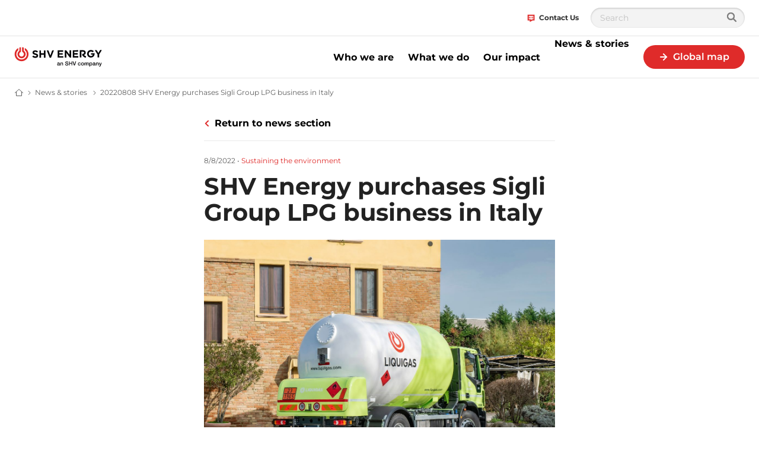

--- FILE ---
content_type: text/html; charset=utf-8
request_url: https://www.shvenergy.com/news-stories/20220808-shv-energy-purchases-sigli-group-lpg-business-in-italy
body_size: 23209
content:

<!DOCTYPE html>
<html class="no-js" lang="en" xmlns="http://www.w3.org/1999/xhtml" prefix="og: http://ogp.me/ns#">
<head>
    <meta charset="utf-8">
    <!-- refs/heads/releases/Release_214.0.0-1.0.25349.01 -->
    <meta http-equiv="X-UA-Compatible" content="IE=edge">
    <meta name="viewport" content="width=device-width, initial-scale=1.0">
    
    <title>20220808 SHV Energy purchases Sigli Group LPG business in Italy</title>
    <meta name="description" content="SHV Energy, via its Italian subsidiary Liquigas, has signed an agreement with SIGLI SpA (Societ&#224; Italiana Gas Liquidi) to buy the LPG heating business unit of the SIGLI group.">
    <meta name="robots" content="INDEX,FOLLOW" />
            <link rel="alternate" href="https://www.shvenergy.com/news-stories/20220808-shv-energy-purchases-sigli-group-lpg-business-in-italy" hreflang="en" />
<meta property="og:title" content="" />
<meta property="og:site_name" content="SHV Energy" />
<meta property="og:url" content="https://www.shvenergy.com/news-stories/20220808-shv-energy-purchases-sigli-group-lpg-business-in-italy" />
<meta property="og:description" content="&lt;p>SHV Energy, via its Italian subsidiary Liquigas, has signed an agreement with SIGLI SpA (Società Italiana Gas Liquidi) to buy the LPG heating business unit of the SIGLI group.&lt;/p>" />
<meta property="og:image" content="https://cdn.shvenergy.com/-/media/sites/shvenergy/news-images/20220808-shv-energy-purchases-sigli-group-lpg-business-in-italy/liquigas-truck-in-front-of-house.jpg?mw=1366&amp;rev=081b2fc3f91644a0a1305fff8e61ceee" />
<meta property="og:image:secure_url" content="https://cdn.shvenergy.com/-/media/sites/shvenergy/news-images/20220808-shv-energy-purchases-sigli-group-lpg-business-in-italy/liquigas-truck-in-front-of-house.jpg?mw=1366&amp;rev=081b2fc3f91644a0a1305fff8e61ceee" />
    <link rel="canonical" href="https://www.shvenergy.com/news-stories/20220808-shv-energy-purchases-sigli-group-lpg-business-in-italy" />
            <link rel="preload" importance="high"
                  as="image"
                  href="https://cdn.shvenergy.com/-/media/sites/shvenergy/news-images/20220808-shv-energy-purchases-sigli-group-lpg-business-in-italy/liquigas-truck-in-front-of-house.jpg?rev=081b2fc3f91644a0a1305fff8e61ceee&amp;w=320&amp;hash=B6099F431B64BC52F7B2C32890FE06E6"
                  imagesrcset="https://cdn.shvenergy.com/-/media/sites/shvenergy/news-images/20220808-shv-energy-purchases-sigli-group-lpg-business-in-italy/liquigas-truck-in-front-of-house.jpg?rev=081b2fc3f91644a0a1305fff8e61ceee&amp;w=320&amp;hash=B6099F431B64BC52F7B2C32890FE06E6 320w,
                      https://cdn.shvenergy.com/-/media/sites/shvenergy/news-images/20220808-shv-energy-purchases-sigli-group-lpg-business-in-italy/liquigas-truck-in-front-of-house.jpg?rev=081b2fc3f91644a0a1305fff8e61ceee&amp;w=640&amp;hash=A1873CEE09D7785C7F8D54981593EF90 640w,
                      https://cdn.shvenergy.com/-/media/sites/shvenergy/news-images/20220808-shv-energy-purchases-sigli-group-lpg-business-in-italy/liquigas-truck-in-front-of-house.jpg?rev=081b2fc3f91644a0a1305fff8e61ceee&amp;w=960&amp;hash=EB57DCA1C577B761A71127E729BE1BFE 960w,
                      https://cdn.shvenergy.com/-/media/sites/shvenergy/news-images/20220808-shv-energy-purchases-sigli-group-lpg-business-in-italy/liquigas-truck-in-front-of-house.jpg?rev=081b2fc3f91644a0a1305fff8e61ceee&amp;w=1280&amp;hash=64CCDC7D29D505E5C738D71EA1E7DFAE 1280w,
                      https://cdn.shvenergy.com/-/media/sites/shvenergy/news-images/20220808-shv-energy-purchases-sigli-group-lpg-business-in-italy/liquigas-truck-in-front-of-house.jpg?rev=081b2fc3f91644a0a1305fff8e61ceee&amp;w=1600&amp;hash=68507A28A0981584962B5773049632F2 1600w,
                      https://cdn.shvenergy.com/-/media/sites/shvenergy/news-images/20220808-shv-energy-purchases-sigli-group-lpg-business-in-italy/liquigas-truck-in-front-of-house.jpg?rev=081b2fc3f91644a0a1305fff8e61ceee&amp;w=1920&amp;hash=461C860EDAB00F5CEE6B3B09C60C5EBD 1920w"
                  imagesizes="100vw" />
    <script>
        window.globalStrings = {
            modalCloseText: 'Close'
        }
    </script>

    <meta class="foundation-mq">
    <meta name="msapplication-TileColor" content="#ffc40d">
    <meta name="theme-color" content="#ffffff">
    <meta name="browser" content="chrome">
    <meta name="browserVersion" content="131.0">
    <meta name="browserMajorVersion" content="131">
    <meta name="ismobile" content="false">
    <script type="text/javascript">var dataLayer = dataLayer || [];</script>
    <script type="text/javascript">
    var trackingVariables = {
        type: "News / Blog page",
        language: "en",
        environment: "published production"
    }
    window.trackingVariables = trackingVariables;
</script>

    <!-- structured data -->
<!-- /structured data -->

    


    <script src="https://cdn.shvenergy.com/dist/js/lazysizes.js" async></script>

    
    <!--<link rel="preload" href="https://cdn.shvenergy.com/dist/assets/fonts/Gotham-Bold.woff2" as="font" type="font/woff2" crossorigin />
    <link rel="preload" href="https://cdn.shvenergy.com/dist/assets/fonts/Gotham-Book.woff2" as="font" type="font/woff2" crossorigin />-->
    <link rel="stylesheet" href="https://cdn.shvenergy.com/dist/css/shvwebfonts.css" />
    <link rel="stylesheet" type="text/css" href="https://cdn.shvenergy.com/dist/css/print.css" media="none" onload="this.media='print'" />
    <link href="https://cdn.shvenergy.com/dist/css/fallback.css?v=ATqC4/WQb74tUqica7RNMw==" rel="stylesheet" />



    <meta name="google-site-verification" content="HjxxgIYwQRwOvRXmdzcte-Hsh_WUwMHAN_CFu27LImo" />

<meta name="google-site-verification" content="JjIBE_zke6abhC77GTLb-S5loiMdAmQRYVmm6nJYWaw" />


<link rel="preconnect" href="https://cdn.shvenergy.com">
<link rel="preconnect" href="https://c.evidon.com"> 
<link rel="preconnect" href="https://l.evidon.com"> 
<link rel="prefetch" href="https://c.evidon.com/sitenotice/evidon-sitenotice-tag.js">
<link rel="prefetch" href="https://c.evidon.com/sitenotice/evidon-banner.js">
<link rel="prefetch" href="https://c.evidon.com/sitenotice/6740/translations/en.js">

<!-- Evidon cookie tool -->
<script type="text/javascript">
    (function (id) {
        function append(scriptid, url, async) {
            var d = document, sn = 'script', f = d.getElementsByTagName(sn)[0];
            if (!f) f = d.head;
            var s = d.createElement(sn);
            s.async = async;
            s.id = scriptid;
            s.src = url;
            s.charset = 'utf-8';
            f.parentNode.insertBefore(s, f);
        }

        function is2parttld(value) {
            var tldindicators = ['co', 'com', 'info', 'web', 'info', 'gov', 'edu', 'biz', 'net', 'org'];
            var countryindicators = ['uk', 'us', 'fr', 'es', 'de', 'at', 'au', 'ae', 'be', 'br', 'ca', 'ch', 'cn', 'co', 'cz', 'dk', 'eg', 'eu', 'fi', 'gb', 'gr', 'hk', 'hr', 'hu', 'ie', 'in', 'jp', 'mx', 'nl', 'no', 'nz', 'pl', 'ro', 'ru', 'se'];
            return (tldindicators.indexOf(value) !== -1 || countryindicators.indexOf(value) !== -1);
        }

        function getRootDomain() {
            var parts = window.location.hostname.split('.');
            if (parts.length === 2) rootDomain = parts[0];
            else if (parts.length > 2) {
                // see if the next to last value is a common tld
                var part = parts[parts.length - 2];
                if (is2parttld(part)) {
                    rootDomain = parts[parts.length - 3]; // go back one more
                }
                else {
                    rootDomain = part;
                }
            }

            return rootDomain;
        }

        window.evidon = {};
        window.evidon.id = id;
        window.evidon.test = false;  // set to true for non-production testing.
        //window.evidon.userid = '';

        var cdn = '//c.evidon.com/', rootDomain = getRootDomain(), noticecdn = cdn + 'sitenotice/';
        append('evidon-notice', noticecdn + 'evidon-sitenotice-tag.js', false);
        append('evidon-location', cdn + 'geo/country.js', true);
        append('evidon-themes', noticecdn + id + '/snthemes.js', true);
        if (rootDomain) append('evidon-settings', noticecdn + id + '/' + rootDomain + (window.evidon.test ? '/test' : '') + '/settings.js', true);

       window.evidon.priorConsentCallback = function (categories, vendors, cookies) {        
         var consentCookies = cookies;    
         var c = [];
         if (consentCookies[543344] === true) {  c.push('543344: true');};
         if (consentCookies['all'] === true) {  c.push('1: true');c.push('543344: true');};        
         if (c.length > 0) {  dataLayer.push({'consentCookies': c.join(",")});}
         ;};

        window.evidon.consentChangedCallback = function (categories, vendors, cookies) {        
          var consentCookies = cookies;    
          var c = [];
          if (consentCookies[543344] === true) {  c.push('543344: true');};
          if (consentCookies['all'] === true) {  c.push('1: true');c.push('543344: true');};  
          if (c.length > 0) {  dataLayer.push({'consentCookies': c.join(",")});};}; 
         
        window.evidon.closeCallback = function () {
            // this is executed if the user closed a UI element without either Accepting (providing consent)
            // or Declining (declining to provide consent).
        }

        window.evidon.consentWithdrawnCallback = function () {
            // this is exeucted if the user withdraws consent and elects to
            // no longer allow technologies to run on the site.
        }

        window.evidon.consentDeclinedCallback = function () {
              window.evidon.notice.dropSuppressionCookie(30);         // this is executed if the user explicitly declines giving consent by
            // using a Decline button
        }
    })(6740);
</script>


    

                <link rel="icon" type="application/octet-stream" sizes="16x16" href="https://cdn.shvenergy.com/-/media/sites/shvenergy/logo/favicon.ico?rev=fb5fa52a52964216a21885c4e989d436&amp;hash=6625ECBECBA09C831C35458862E27015">





    
    

<script>
//alert('This is a global script')
</script>



    

    <script type="text/javascript">
    var cookieConsentSettings = {"ConsentDurationDays":90,"Categories":[{"CategoryName":"543344","RequireConsent":true,"Cookies":["_shvenergy_utm"]},{"CategoryName":"All","RequireConsent":true,"Cookies":["_ga","_gid","SC_ANALYTICS_GLOBAL_COOKIE","_shvenergy_utm"]},{"CategoryName":"Analytics","RequireConsent":true,"Cookies":["SC_ANALYTICS_GLOBAL_COOKIE","_ga","_gid"]},{"CategoryName":"No consent","RequireConsent":false,"Cookies":["shvfonts_are_cached","_shvenergy_alert_banner","_shvenergy_blogoverview_searchparameters","_shvenergy_cookie_warning","_shvenergy_custom_lang","_shvenergy_newsoverview_searchparameters","_shvenergy_nlf_option","_shvenergy_product_overview","_shvenergy_redirect_popup","_shvenergy_retrive_lpgquote","_shvenergy_retrive_lpgquote_closed","_shvenergy_unsupported_browser_version","_shvenergy_wizard_incomplete"]}]}
</script>
</head>
<body style="" data-theme="" data-totop-enabled="False" data-totop-label="">
    <a class="skip-header" href="#main">Skip to content</a>
    

    <input type="hidden" id="cdnInput" data-value="https://cdn.shvenergy.com" />
    <input type="hidden" id="siteFontRelativePath" data-value="/dist/css/shvwebfonts.css" />
    <input type="hidden" id="siteFontProKey" data-value="" />

    <header class="page-header" role="banner">
        

        


<div class="service-menu-border"  data-trackingmodulename="ServiceMenu">

    <div class="row">
        <div class="column small-12">
            <div class="service-menu-wrapper">

                <nav class="service-menu">
                    <ul class="service-list">
                        


                    </ul>
                </nav>

                <nav class="service-menu">
                    <ul class="service-list">
                        <li>
<a href="/contact" class="" data-action="" data-category="" data-label="" id="" ><span class='small-icon__wrapper'><svg xmlns="http://www.w3.org/2000/svg" width="16" height="16" viewBox="0 0 16 16" aria-hidden="true" focusable="false">
  <circle fill="none" stroke="#000" cx="10.5" cy="7" r=".5" stroke-miterlimit="10" stroke-width="2"/>
  <circle fill="none" stroke="#000" cx="5.5" cy="7" r=".5" stroke-miterlimit="10" stroke-width="2"/>
  <path fill="none" stroke="#000" stroke-miterlimit="10" stroke-width="2" d="M14 11.609h-3.016L6.696 14v-2.391H2V2h12v9.609z"/>
</svg></span>                                    <span>Contact Us</span>
</a>                        </li>

                                                    <li>
                                <div class="search-modal">
                                    <form class="search-modal__search-input search-input" id="cludo-search-form-servicemenu" method="get" action="/sitesearchcludoresultpage" novalidate="novalidate" onsubmit="return checkForm(event);">
                                        <input type="text" name="cludoquery" id="cludo" placeholder="Search" />
                                        <button type="submit" id="search-modal-submit-button">
                                            <svg width="16" height="16" viewBox="0 0 16 16" fill="none" xmlns="http://www.w3.org/2000/svg">
                                                <path fill-rule="evenodd" clip-rule="evenodd" d="M11.7489 10.2424C12.5356 9.17706 13 7.86326 13 6.44196C13 2.88417 10.0899 0 6.5 0C2.91015 0 0 2.88417 0 6.44196C0 9.99976 2.91015 12.8839 6.5 12.8839C7.9341 12.8839 9.25973 12.4236 10.3347 11.644L14.2929 15.5669C14.6834 15.9539 15.3166 15.9539 15.7071 15.5669C16.0976 15.1798 16.0976 14.5523 15.7071 14.1653L11.7489 10.2424ZM6.5 10.9018C4.01472 10.9018 2 8.90506 2 6.44196C2 3.97887 4.01472 1.98214 6.5 1.98214C8.98528 1.98214 11 3.97887 11 6.44196C11 8.90506 8.98528 10.9018 6.5 10.9018Z" fill="#7F7F7F" />
                                                <mask id="mask0_8010_123057" style="mask-type:luminance" maskUnits="userSpaceOnUse" x="0" y="0" width="16" height="16">
                                                    <path fill-rule="evenodd" clip-rule="evenodd" d="M11.7489 10.2424C12.5356 9.17706 13 7.86326 13 6.44196C13 2.88417 10.0899 0 6.5 0C2.91015 0 0 2.88417 0 6.44196C0 9.99976 2.91015 12.8839 6.5 12.8839C7.9341 12.8839 9.25973 12.4236 10.3347 11.644L14.2929 15.5669C14.6834 15.9539 15.3166 15.9539 15.7071 15.5669C16.0976 15.1798 16.0976 14.5523 15.7071 14.1653L11.7489 10.2424ZM6.5 10.9018C4.01472 10.9018 2 8.90506 2 6.44196C2 3.97887 4.01472 1.98214 6.5 1.98214C8.98528 1.98214 11 3.97887 11 6.44196C11 8.90506 8.98528 10.9018 6.5 10.9018Z" fill="white" />
                                                </mask>
                                                <g mask="url(#mask0_8010_123057)">
                                                    <rect width="16" height="15.8571" transform="matrix(-1 0 0 1 16 0)" fill="#7F7F7F" />
                                                    <rect width="16" height="15.8571" transform="matrix(-1 0 0 1 16 0)" fill="#7F7F7F" />
                                                </g>
                                            </svg>
                                        </button>
                                    </form>
                                </div>
                            </li>
                    </ul>
                </nav>

            </div>

        </div>
    </div>
</div>







<div class="mobile-header">
    <div class="mobile-header__top">

        <a href="/" class="mobile-header__logo">
            <img src="https://cdn.shvenergy.com/-/media/sites/shvenergy/logo/shv-energy_h_rgb_smaller.svg?rev=50ad584a527544229ecd4db3b52b9362&amp;la=en&amp;hash=0C3DCF4F252A368400B3A634F7E09799" alt="" />
        </a>
<a href="/global-map" class="button button--dealerfinder btn-track" id="" >                    <span class="small-icon__wrapper">
<span class='small-icon__wrapper'><svg xmlns="http://www.w3.org/2000/svg" width="16" height="16" viewBox="0 0 16 16" aria-hidden="true" focusable="false">
	<polyline points="8 3 13 8 8 13" fill="none" stroke="#181716" stroke-linecap="round" stroke-miterlimit="10" stroke-width="2"/>
	<line x1="13" y1="8" x2="3" y2="8" fill="none" stroke="#181716" stroke-linecap="round" stroke-miterlimit="10" stroke-width="2"/>
</svg></span>                    </span>
                    <span>Global map</span>
</a>
            </div>
    <div class="mobile-header__sticky">

            <div class="auxiliary-links">
                                    <div style="display: none;">
                        <div data-main-cta>
<a href="/global-map" class="cta-link" id="" >                                        <div class="cta-link__icon">
<span class='large-icon__wrapper'><svg xmlns="http://www.w3.org/2000/svg" width="32" height="32" viewBox="0 0 32 32" aria-hidden="true" focusable="false">
	<polyline points="16 5 27 16 16 27" fill="none" stroke="#181716" stroke-linecap="round" stroke-miterlimit="10" stroke-width="2"/>
	<line x1="27" y1="16" x2="5" y2="16" fill="none" stroke="#181716" stroke-linecap="round" stroke-miterlimit="10" stroke-width="2"/>
</svg></span>                                        </div>
                                        <div class="cta-link__text">
                                            <span> Global map</span>
                                            <div class="small-icon__wrapper">
                                                <svg focusable="false" aria-hidden="true" width="16" height="16" viewBox="0 0 16 16"><use xlink:href="/dist/svgsprite/icons.svg#Arrow_16x16"></use></svg>
                                            </div>
                                        </div>
</a>
                        </div>
                    </div>



            </div>
            <button type="button" class="offcanvas-menu-button">
                <span aria-hidden="true" class="burgerbun burgerbun--top"></span>
                <span aria-hidden="true" class="burgerbeef"></span>
                <span aria-hidden="true" class="burgerbun burgerbun--bottom"></span>
                <span class="visuallyhidden">Open menu</span>
            </button>
    </div>
</div>

    <aside class="offcanvasmenu">
        <header class="offcanvasmenu__header">

            

<a href="/" class="offcanvasmenu__header__item">
	
</a>



            <button type="button" class="offcanvas-menu-button">
                <span aria-hidden="true" class="burgerbun burgerbun--top"></span>
                <span aria-hidden="true" class="burgerbeef"></span>
                <span aria-hidden="true" class="burgerbun burgerbun--bottom"></span>
                <span class="visuallyhidden">Close menu</span>
            </button>

        </header>
            <div class="search-modal">
                <form class="search-modal__search-input search-input" id="cludo-search-form-mobilemenu" method="get" action="/sitesearchcludoresultpage" novalidate="novalidate" onsubmit="return checkForm(event);">
                    <input type="text" name="cludoquery" id="cludo" placeholder="Search" />
                    <button type="submit" id="search-modal-submit-button">
                        <svg width="16" height="16" viewBox="0 0 16 16" fill="none" xmlns="http://www.w3.org/2000/svg">
                            <path fill-rule="evenodd" clip-rule="evenodd" d="M11.7489 10.2424C12.5356 9.17706 13 7.86326 13 6.44196C13 2.88417 10.0899 0 6.5 0C2.91015 0 0 2.88417 0 6.44196C0 9.99976 2.91015 12.8839 6.5 12.8839C7.9341 12.8839 9.25973 12.4236 10.3347 11.644L14.2929 15.5669C14.6834 15.9539 15.3166 15.9539 15.7071 15.5669C16.0976 15.1798 16.0976 14.5523 15.7071 14.1653L11.7489 10.2424ZM6.5 10.9018C4.01472 10.9018 2 8.90506 2 6.44196C2 3.97887 4.01472 1.98214 6.5 1.98214C8.98528 1.98214 11 3.97887 11 6.44196C11 8.90506 8.98528 10.9018 6.5 10.9018Z" fill="#7F7F7F" />
                            <mask id="mask0_8010_123669" style="mask-type:luminance" maskUnits="userSpaceOnUse" x="0" y="0" width="16" height="16">
                                <path fill-rule="evenodd" clip-rule="evenodd" d="M11.7489 10.2424C12.5356 9.17706 13 7.86326 13 6.44196C13 2.88417 10.0899 0 6.5 0C2.91015 0 0 2.88417 0 6.44196C0 9.99976 2.91015 12.8839 6.5 12.8839C7.9341 12.8839 9.25973 12.4236 10.3347 11.644L14.2929 15.5669C14.6834 15.9539 15.3166 15.9539 15.7071 15.5669C16.0976 15.1798 16.0976 14.5523 15.7071 14.1653L11.7489 10.2424ZM6.5 10.9018C4.01472 10.9018 2 8.90506 2 6.44196C2 3.97887 4.01472 1.98214 6.5 1.98214C8.98528 1.98214 11 3.97887 11 6.44196C11 8.90506 8.98528 10.9018 6.5 10.9018Z" fill="white" />
                            </mask>
                            <g mask="url(#mask0_8010_123669)">
                                <rect width="16" height="15.8571" transform="matrix(-1 0 0 1 16 0)" fill="#7F7F7F" />
                                <rect width="16" height="15.8571" transform="matrix(-1 0 0 1 16 0)" fill="#7F7F7F" />
                            </g>
                        </svg>
                    </button>
                </form>
            </div>
        <div class="offcanvasmenu__content">
            <nav class="mobile-menu js-mobile-menu" data-ctaidone="" data-ctaidtwo="">
                <ul>

                        <li>

                                <button type="button" class="mobile-menu__lvl1 "  data-submenu="lvl2" data-ctaidone="" data-ctaidtwo="">
                                    Who we are
                                    <svg focusable="false" width="16" height="16" viewBox="0 0 16 16" aria-hidden="true"><use xlink:href="/dist/svgsprite/icons.svg#Arrow_No-stem_16x16"></use></svg>
                                    
                                </button>
                                <ul class="mobile-submenu">
                                    <li>
                                        <button type="button" data-back="lvl1" data-ctaidone="" data-ctaidtwo="">
                                            <svg focusable="false" width="16" height="16" viewBox="0 0 16 16" aria-hidden="true"><use xlink:href="/dist/svgsprite/icons.svg#Arrow_No-stem_16x16"></use></svg>back
                                        </button>
                                    </li>
                                    <li class="mobile-submenu__header-link">
                                        <div class="link">
                                            Who we are
                                        </div>
                                    </li>
                                    <li>
                                            <a href="/who-we-are" class="link " >
                                                Who we are
                                            </a>
                                    </li>


                                        <li>
                                                <div class="offcanvasmenu__button-wrapper">
                                                        <a href="/who-we-are/mission"  class="">Mission </a>

                                                    
                                                </div>
                                        </li>
                                        <li>
                                                <div class="offcanvasmenu__button-wrapper">
                                                        <a href="/who-we-are/purpose-and-values"  class="">Purpose &amp; values </a>

                                                    
                                                </div>
                                        </li>
                                        <li>
                                                <div class="offcanvasmenu__button-wrapper">
                                                        <a href="/who-we-are/ethics-and-compliance"  class="">Ethics &amp; Compliance </a>

                                                    
                                                </div>
                                        </li>
                                        <li>
                                                <div class="offcanvasmenu__button-wrapper">
                                                        <a href="/who-we-are/history"  class="">History </a>

                                                    
                                                </div>
                                        </li>
                                        <li>
                                                <div class="offcanvasmenu__button-wrapper">
                                                        <a href="/who-we-are/structure"  class="">Structure </a>

                                                    
                                                </div>
                                        </li>
                                        <li>
                                                <div class="offcanvasmenu__button-wrapper">
                                                        <a href="/who-we-are/people-and-careers"  class="">People &amp; careers </a>

                                                    
                                                </div>
                                        </li>
                                </ul>
                        </li>
                        <li>

                                <button type="button" class="mobile-menu__lvl1 "  data-submenu="lvl2" data-ctaidone="" data-ctaidtwo="">
                                    What we do
                                    <svg focusable="false" width="16" height="16" viewBox="0 0 16 16" aria-hidden="true"><use xlink:href="/dist/svgsprite/icons.svg#Arrow_No-stem_16x16"></use></svg>
                                    
                                </button>
                                <ul class="mobile-submenu">
                                    <li>
                                        <button type="button" data-back="lvl1" data-ctaidone="" data-ctaidtwo="">
                                            <svg focusable="false" width="16" height="16" viewBox="0 0 16 16" aria-hidden="true"><use xlink:href="/dist/svgsprite/icons.svg#Arrow_No-stem_16x16"></use></svg>back
                                        </button>
                                    </li>
                                    <li class="mobile-submenu__header-link">
                                        <div class="link">
                                            What we do
                                        </div>
                                    </li>
                                    <li>
                                            <a href="/what-we-do" class="link " >
                                                What we do
                                            </a>
                                    </li>


                                        <li>
                                                <div class="offcanvasmenu__button-wrapper">
                                                        <a href="/what-we-do/lpg"  id="mobile_LPG"  class="">LPG </a>

                                                    
                                                </div>
                                        </li>
                                        <li>
                                                <button type="button" class=""  data-submenu="lvl3" data-ctaidone="" data-ctaidtwo="">
                                                    LNG
                                                    <svg focusable="false" width="16" height="16" viewBox="0 0 16 16" aria-hidden="true"><use xlink:href="/dist/svgsprite/icons.svg#Arrow_No-stem_16x16"></use></svg>
                                                    
                                                </button>
                                                <ul class="mobile-submenu">
                                                    <li>
                                                        <button type="button" data-back="lvl2" data-ctaidone="" data-ctaidtwo="">
                                                            <svg focusable="false" width="16" height="16" viewBox="0 0 16 16" aria-hidden="true"><use xlink:href="/dist/svgsprite/icons.svg#Arrow_No-stem_16x16"></use></svg>back
                                                        </button>
                                                    </li>

                                                    <li class="mobile-submenu__header-link">
                                                        <div class="link offcanvasmenu__button-wrapper">
                                                            LNG
                                                        </div>
                                                    </li>
                                                    <li>
                                                            <a href="/what-we-do/lng" class="link " >
                                                                LNG
                                                            </a>
                                                    </li>


                                                        <li>
    <a href="/what-we-do/lng/lng-for-industry"  class="">LNG for industry </a>

                                                        </li>
                                                        <li>
    <a href="/what-we-do/lng/lng-for-transport"  class="">LNG for transport </a>

                                                        </li>
                                                        <li>
    <a href="/what-we-do/lng/prima-lng"  class="">Prima LNG </a>

                                                        </li>
                                                </ul>
                                        </li>
                                        <li>
                                                <div class="offcanvasmenu__button-wrapper">
                                                        <a href="/what-we-do/supply-and-risk-management"  class="">Supply and Risk Management </a>

                                                    
                                                </div>
                                        </li>
                                        <li>
                                                <button type="button" class=""  data-submenu="lvl3" data-ctaidone="" data-ctaidtwo="">
                                                    Sustainable fuels
                                                    <svg focusable="false" width="16" height="16" viewBox="0 0 16 16" aria-hidden="true"><use xlink:href="/dist/svgsprite/icons.svg#Arrow_No-stem_16x16"></use></svg>
                                                    
                                                </button>
                                                <ul class="mobile-submenu">
                                                    <li>
                                                        <button type="button" data-back="lvl2" data-ctaidone="" data-ctaidtwo="">
                                                            <svg focusable="false" width="16" height="16" viewBox="0 0 16 16" aria-hidden="true"><use xlink:href="/dist/svgsprite/icons.svg#Arrow_No-stem_16x16"></use></svg>back
                                                        </button>
                                                    </li>

                                                    <li class="mobile-submenu__header-link">
                                                        <div class="link offcanvasmenu__button-wrapper">
                                                            Sustainable fuels
                                                        </div>
                                                    </li>
                                                    <li>
                                                            <a href="/what-we-do/sustainable-fuels" class="link " >
                                                                Sustainable fuels
                                                            </a>
                                                    </li>


                                                        <li>
    <a href="/what-we-do/sustainable-fuels/biolpg"  class="">BioLPG </a>

                                                        </li>
                                                        <li>
    <a href="/what-we-do/sustainable-fuels/rdme"  class="">rDME </a>

                                                        </li>
                                                </ul>
                                        </li>
                                        <li>
                                                <button type="button" class=""  data-submenu="lvl3" data-ctaidone="" data-ctaidtwo="">
                                                    Renewable solutions
                                                    <svg focusable="false" width="16" height="16" viewBox="0 0 16 16" aria-hidden="true"><use xlink:href="/dist/svgsprite/icons.svg#Arrow_No-stem_16x16"></use></svg>
                                                    
                                                </button>
                                                <ul class="mobile-submenu">
                                                    <li>
                                                        <button type="button" data-back="lvl2" data-ctaidone="" data-ctaidtwo="">
                                                            <svg focusable="false" width="16" height="16" viewBox="0 0 16 16" aria-hidden="true"><use xlink:href="/dist/svgsprite/icons.svg#Arrow_No-stem_16x16"></use></svg>back
                                                        </button>
                                                    </li>

                                                    <li class="mobile-submenu__header-link">
                                                        <div class="link offcanvasmenu__button-wrapper">
                                                            Renewable solutions
                                                        </div>
                                                    </li>
                                                    <li>
                                                            <a href="/what-we-do/renewable-solutions" class="link " >
                                                                Renewable solutions
                                                            </a>
                                                    </li>


                                                        <li>
    <a href="/what-we-do/renewable-solutions/energy-efficiency"  class="">Energy efficiency </a>

                                                        </li>
                                                        <li>
    <a href="/what-we-do/renewable-solutions/distributed-solar"  class="">Distributed solar </a>

                                                        </li>
                                                </ul>
                                        </li>
                                        <li>
                                                <div class="offcanvasmenu__button-wrapper">
                                                        <a href="/what-we-do/partnerships"  class="">Partnerships </a>

                                                    
                                                </div>
                                        </li>
                                </ul>
                        </li>
                        <li>

                                <button type="button" class="mobile-menu__lvl1 "  data-submenu="lvl2" data-ctaidone="" data-ctaidtwo="">
                                    Our impact
                                    <svg focusable="false" width="16" height="16" viewBox="0 0 16 16" aria-hidden="true"><use xlink:href="/dist/svgsprite/icons.svg#Arrow_No-stem_16x16"></use></svg>
                                    
                                </button>
                                <ul class="mobile-submenu">
                                    <li>
                                        <button type="button" data-back="lvl1" data-ctaidone="" data-ctaidtwo="">
                                            <svg focusable="false" width="16" height="16" viewBox="0 0 16 16" aria-hidden="true"><use xlink:href="/dist/svgsprite/icons.svg#Arrow_No-stem_16x16"></use></svg>back
                                        </button>
                                    </li>
                                    <li class="mobile-submenu__header-link">
                                        <div class="link">
                                            Our impact
                                        </div>
                                    </li>
                                    <li>
                                            <a href="/our-impact" class="link " >
                                                Our impact
                                            </a>
                                    </li>


                                        <li>
                                                <button type="button" class=""  data-submenu="lvl3" data-ctaidone="" data-ctaidtwo="">
                                                    Sustainability performance
                                                    <svg focusable="false" width="16" height="16" viewBox="0 0 16 16" aria-hidden="true"><use xlink:href="/dist/svgsprite/icons.svg#Arrow_No-stem_16x16"></use></svg>
                                                    
                                                </button>
                                                <ul class="mobile-submenu">
                                                    <li>
                                                        <button type="button" data-back="lvl2" data-ctaidone="" data-ctaidtwo="">
                                                            <svg focusable="false" width="16" height="16" viewBox="0 0 16 16" aria-hidden="true"><use xlink:href="/dist/svgsprite/icons.svg#Arrow_No-stem_16x16"></use></svg>back
                                                        </button>
                                                    </li>

                                                    <li class="mobile-submenu__header-link">
                                                        <div class="link offcanvasmenu__button-wrapper">
                                                            Sustainability performance
                                                        </div>
                                                    </li>
                                                    <li>
                                                            <a href="/our-impact/sustainability-performance" class="link " >
                                                                Sustainability performance
                                                            </a>
                                                    </li>


                                                        <li>
    <a href="/our-impact/sustainability-performance/environmental"  class="">Environmental </a>

                                                        </li>
                                                        <li>
    <a href="/our-impact/sustainability-performance/social"  class="">Social </a>

                                                        </li>
                                                        <li>
    <a href="/our-impact/sustainability-performance/governance"  class="">Governance </a>

                                                        </li>
                                                </ul>
                                        </li>
                                        <li>
                                                <div class="offcanvasmenu__button-wrapper">
                                                        <a href="/our-impact/sustainability-reports"  class="">Sustainability reports </a>

                                                    
                                                </div>
                                        </li>
                                </ul>
                        </li>
                        <li>

                                <div class="offcanvasmenu__button-wrapper">
                                            <a href="/news-stories"  class="mobile-menu__lvl1" target="">
            News &amp; stories
            
        </a>

                                    
                                </div>
                        </li>
                </ul>
            </nav>
            
        </div>
        <footer class="offcanvasmenu__footer">
            <div class="scroll-column" data-ctacolumn></div>
        </footer>
    </aside>

<script>
	
	window.SHVMobileClasses = '';
</script>







<div  data-sticky-container>
    <div id="main-menu-border" class="main-menu-border sticky"  data-sticky data-sticky-on=xlarge data-margin-top=0 data-stick-to=top data-top-anchor=main-menu-border:top>

        <div class="row">
            <div class="column xlarge-12">
                <div class="main-menu-wrapper">
                    <nav class="main-menu align-justify">
                        <a href="/"  class="main-menu__home">
                            <img src="https://cdn.shvenergy.com/-/media/sites/shvenergy/logo/shv-energy_h_rgb_smaller.svg?rev=50ad584a527544229ecd4db3b52b9362&amp;la=en&amp;hash=0C3DCF4F252A368400B3A634F7E09799" alt="" />
                        </a>
                            <ul class="main-menu__lvl1">
                                    <li>
                                            <button type="button"  class="main-menu__button-lvl1 " data-ctaidone="" data-ctaidtwo="" data-sectionintrocopyid=""  aria-expanded="false">Who we are  </button>

                                            <div class="main-menu__lvl2">

                                                <div class="primary-row row small-collapse">
                                                    
                                                    <div class="column small-12 medium-3">
                                                        
                                                        <div class="main-menu__column main-menu__column-lvl1 flex-container flex-dir-column">
                                                            <div class="scroll-column" data-ctacolumn></div>
                                                        </div>
                                                    </div>
                                                    <div class="column small-12  medium-3" id="lvl2-menu" style="position: relative; z-index: 10; background-color: #fff; border-right: solid 1px rgba(0, 0, 0, 0.1);">
                                                        <div class="main-menu__column main-menu__column-lvl2 flex-container flex-dir-column">
                                                            <div class="scroll-column">
                                                                    <div class="main-menu__button-wrapper">
                                                                        <a class="main-menu__button-lvl2" href="/who-we-are" >
                                                                            Who we are
                                                                        </a>
                                                                    </div>

                                                                            <div class="main-menu__button-wrapper">
                                                                                    <a href="/who-we-are/mission"  class="main-menu__button-lvl2 " data-ctaidone="" data-ctaidtwo="" data-id="7b5d1f96-7432-4174-a708-059256c16fca" data-sectionintrocopyid="" >Mission</a>

                                                                                
                                                                            </div>
                                                                            <div class="main-menu__button-wrapper">
                                                                                    <a href="/who-we-are/purpose-and-values"  class="main-menu__button-lvl2 " data-ctaidone="" data-ctaidtwo="" data-id="a3737a7c-3e4f-4eff-bfdb-0d581298a4e1" data-sectionintrocopyid="" >Purpose &amp; values</a>

                                                                                
                                                                            </div>
                                                                            <div class="main-menu__button-wrapper">
                                                                                    <a href="/who-we-are/ethics-and-compliance"  class="main-menu__button-lvl2 " data-ctaidone="" data-ctaidtwo="" data-id="689b5076-1bb4-4d39-94dc-8b33987ee3a5" data-sectionintrocopyid="" >Ethics &amp; Compliance</a>

                                                                                
                                                                            </div>
                                                                            <div class="main-menu__button-wrapper">
                                                                                    <a href="/who-we-are/history"  class="main-menu__button-lvl2 " data-ctaidone="" data-ctaidtwo="" data-id="c00c1c36-b27a-44db-97f4-209ea0596564" data-sectionintrocopyid="" >History</a>

                                                                                
                                                                            </div>
                                                                            <div class="main-menu__button-wrapper">
                                                                                    <a href="/who-we-are/structure"  class="main-menu__button-lvl2 " data-ctaidone="" data-ctaidtwo="" data-id="e4805a41-e9a9-49ae-8b85-b5b7a0efe607" data-sectionintrocopyid="" >Structure</a>

                                                                                
                                                                            </div>
                                                                            <div class="main-menu__button-wrapper">
                                                                                    <a href="/who-we-are/people-and-careers"  class="main-menu__button-lvl2 " data-ctaidone="" data-ctaidtwo="" data-id="1785bc2d-2c39-4700-8712-c9d32e777400" data-sectionintrocopyid="" >People &amp; careers</a>

                                                                                
                                                                            </div>

                                                            </div>
                                                        </div>
                                                    </div>
                                                            <div class="js-col column small-12 medium-6 " style="position: relative; z-index: 8;" id="7b5d1f96-7432-4174-a708-059256c16fca">
                                                                <div class="row collapse inner-row">

                                                                        <p>&nbsp;</p>
                                                                </div>
                                                            </div>
                                                            <div class="js-col column small-12 medium-6 " style="position: relative; z-index: 8;" id="a3737a7c-3e4f-4eff-bfdb-0d581298a4e1">
                                                                <div class="row collapse inner-row">

                                                                        <p>&nbsp;</p>
                                                                </div>
                                                            </div>
                                                            <div class="js-col column small-12 medium-6 " style="position: relative; z-index: 8;" id="689b5076-1bb4-4d39-94dc-8b33987ee3a5">
                                                                <div class="row collapse inner-row">

                                                                        <p>&nbsp;</p>
                                                                </div>
                                                            </div>
                                                            <div class="js-col column small-12 medium-6 " style="position: relative; z-index: 8;" id="c00c1c36-b27a-44db-97f4-209ea0596564">
                                                                <div class="row collapse inner-row">

                                                                        <p>&nbsp;</p>
                                                                </div>
                                                            </div>
                                                            <div class="js-col column small-12 medium-6 " style="position: relative; z-index: 8;" id="e4805a41-e9a9-49ae-8b85-b5b7a0efe607">
                                                                <div class="row collapse inner-row">

                                                                        <p>&nbsp;</p>
                                                                </div>
                                                            </div>
                                                            <div class="js-col column small-12 medium-6 " style="position: relative; z-index: 8;" id="1785bc2d-2c39-4700-8712-c9d32e777400">
                                                                <div class="row collapse inner-row">

                                                                        <p>&nbsp;</p>
                                                                </div>
                                                            </div>

                                                </div>
                                            </div>
                                    </li>
                                    <li>
                                            <button type="button"  class="main-menu__button-lvl1 " data-ctaidone="" data-ctaidtwo="" data-sectionintrocopyid=""  aria-expanded="false">What we do  </button>

                                            <div class="main-menu__lvl2">

                                                <div class="primary-row row small-collapse">
                                                    
                                                    <div class="column small-12 medium-3">
                                                        
                                                        <div class="main-menu__column main-menu__column-lvl1 flex-container flex-dir-column">
                                                            <div class="scroll-column" data-ctacolumn></div>
                                                        </div>
                                                    </div>
                                                    <div class="column small-12  medium-3" id="lvl2-menu" style="position: relative; z-index: 10; background-color: #fff; border-right: solid 1px rgba(0, 0, 0, 0.1);">
                                                        <div class="main-menu__column main-menu__column-lvl2 flex-container flex-dir-column">
                                                            <div class="scroll-column">
                                                                    <div class="main-menu__button-wrapper">
                                                                        <a class="main-menu__button-lvl2" href="/what-we-do" >
                                                                            What we do
                                                                        </a>
                                                                    </div>

                                                                            <div class="main-menu__button-wrapper">
                                                                                    <a href="/what-we-do/lpg"  id="desktop_LPG"  class="main-menu__button-lvl2 " data-ctaidone="" data-ctaidtwo="" data-id="6e6e0908-18e4-40b8-aa24-274cc405ccc8" data-sectionintrocopyid="" >LPG</a>

                                                                                
                                                                            </div>
                                                                            <button type="button"  class="main-menu__button-lvl2 "  data-ctaidone="" data-ctaidtwo="" data-id="9674aeb2-b1d3-4739-9e5b-c5e761fd8eba" data-sectionintrocopyid=""><svg focusable="false" aria-hidden="true" width="16" height="16" viewBox="0 0 16 16"><use xlink:href="/dist/svgsprite/icons.svg#Arrow_No-stem_16x16"></use></svg>LNG </button>
                                                                            <div class="main-menu__button-wrapper">
                                                                                    <a href="/what-we-do/supply-and-risk-management"  class="main-menu__button-lvl2 " data-ctaidone="" data-ctaidtwo="" data-id="8eee4c83-5a6e-4b48-bff2-c282a5d6ef1f" data-sectionintrocopyid="" >Supply and Risk Management</a>

                                                                                
                                                                            </div>
                                                                            <button type="button"  class="main-menu__button-lvl2 "  data-ctaidone="" data-ctaidtwo="" data-id="9249cdf2-7094-4765-af8c-b920a71b9cfb" data-sectionintrocopyid=""><svg focusable="false" aria-hidden="true" width="16" height="16" viewBox="0 0 16 16"><use xlink:href="/dist/svgsprite/icons.svg#Arrow_No-stem_16x16"></use></svg>Sustainable fuels </button>
                                                                            <button type="button"  class="main-menu__button-lvl2 "  data-ctaidone="" data-ctaidtwo="" data-id="1bf312ba-46dc-4230-9d47-51a4beeb3830" data-sectionintrocopyid=""><svg focusable="false" aria-hidden="true" width="16" height="16" viewBox="0 0 16 16"><use xlink:href="/dist/svgsprite/icons.svg#Arrow_No-stem_16x16"></use></svg>Renewable solutions </button>
                                                                            <div class="main-menu__button-wrapper">
                                                                                    <a href="/what-we-do/partnerships"  class="main-menu__button-lvl2 " data-ctaidone="" data-ctaidtwo="" data-id="4a8067c9-59ce-4516-a2f1-17f70809e351" data-sectionintrocopyid="" >Partnerships</a>

                                                                                
                                                                            </div>

                                                            </div>
                                                        </div>
                                                    </div>
                                                            <div class="js-col column small-12 medium-6 " style="position: relative; z-index: 8;" id="6e6e0908-18e4-40b8-aa24-274cc405ccc8">
                                                                <div class="row collapse inner-row">

                                                                        <p>&nbsp;</p>
                                                                </div>
                                                            </div>
                                                            <div class="js-col column small-12 medium-6 " style="position: relative; z-index: 8;" id="9674aeb2-b1d3-4739-9e5b-c5e761fd8eba">
                                                                <div class="row collapse inner-row">

                                                                        <div class="column medium-12">
                                                                            <div class="scroll-column">
                                                                                    <div class="main-menu__button-wrapper css-columns">
                                                                                        <a class="" href="/what-we-do/lng" >
                                                                                            LNG
                                                                                        </a>
                                                                                    </div>

                                                                                <div class="css-columns no-column">
                                                                                        <div class="main-menu__button-wrapper">
                                                                                                <a href="/what-we-do/lng/lng-for-industry"  class="" data-ctaidone="" data-ctaidtwo="" data-id="d3b3b5de-da4d-446e-a033-8a4da0c3918d" data-sectionintrocopyid="" >LNG for industry</a>

                                                                                            
                                                                                        </div>
                                                                                        <div class="main-menu__button-wrapper">
                                                                                                <a href="/what-we-do/lng/lng-for-transport"  class="" data-ctaidone="" data-ctaidtwo="" data-id="43655ea0-bb2c-45a0-9d46-196cb6f96b01" data-sectionintrocopyid="43655ea0-bb2c-45a0-9d46-196cb6f96b01" >LNG for transport</a>

                                                                                            
                                                                                        </div>
                                                                                        <div class="main-menu__button-wrapper">
                                                                                                <a href="/what-we-do/lng/prima-lng"  class="" data-ctaidone="" data-ctaidtwo="" data-id="bc047e50-45db-48da-a0c3-cb7e2b0134c1" data-sectionintrocopyid="" >Prima LNG</a>

                                                                                            
                                                                                        </div>
                                                                                </div>
                                                                            </div>
                                                                        </div>
                                                                </div>
                                                            </div>
                                                            <div class="js-col column small-12 medium-6 " style="position: relative; z-index: 8;" id="8eee4c83-5a6e-4b48-bff2-c282a5d6ef1f">
                                                                <div class="row collapse inner-row">

                                                                        <p>&nbsp;</p>
                                                                </div>
                                                            </div>
                                                            <div class="js-col column small-12 medium-6 " style="position: relative; z-index: 8;" id="9249cdf2-7094-4765-af8c-b920a71b9cfb">
                                                                <div class="row collapse inner-row">

                                                                        <div class="column medium-12">
                                                                            <div class="scroll-column">
                                                                                    <div class="main-menu__button-wrapper css-columns">
                                                                                        <a class="" href="/what-we-do/sustainable-fuels" >
                                                                                            Sustainable fuels
                                                                                        </a>
                                                                                    </div>

                                                                                <div class="css-columns no-column">
                                                                                        <div class="main-menu__button-wrapper">
                                                                                                <a href="/what-we-do/sustainable-fuels/biolpg"  class="" data-ctaidone="" data-ctaidtwo="" data-id="46da3035-b927-4032-a257-4e11c2ba864d" data-sectionintrocopyid="" >BioLPG</a>

                                                                                            
                                                                                        </div>
                                                                                        <div class="main-menu__button-wrapper">
                                                                                                <a href="/what-we-do/sustainable-fuels/rdme"  class="" data-ctaidone="" data-ctaidtwo="" data-id="2de9807e-ff47-408c-8994-ad4853c5c25f" data-sectionintrocopyid="" >rDME</a>

                                                                                            
                                                                                        </div>
                                                                                </div>
                                                                            </div>
                                                                        </div>
                                                                </div>
                                                            </div>
                                                            <div class="js-col column small-12 medium-6 " style="position: relative; z-index: 8;" id="1bf312ba-46dc-4230-9d47-51a4beeb3830">
                                                                <div class="row collapse inner-row">

                                                                        <div class="column medium-12">
                                                                            <div class="scroll-column">
                                                                                    <div class="main-menu__button-wrapper css-columns">
                                                                                        <a class="" href="/what-we-do/renewable-solutions" >
                                                                                            Renewable solutions
                                                                                        </a>
                                                                                    </div>

                                                                                <div class="css-columns no-column">
                                                                                        <div class="main-menu__button-wrapper">
                                                                                                <a href="/what-we-do/renewable-solutions/energy-efficiency"  class="" data-ctaidone="" data-ctaidtwo="" data-id="67737eb4-311a-4841-b3c3-7b8e090fb602" data-sectionintrocopyid="" >Energy efficiency</a>

                                                                                            
                                                                                        </div>
                                                                                        <div class="main-menu__button-wrapper">
                                                                                                <a href="/what-we-do/renewable-solutions/distributed-solar"  class="" data-ctaidone="" data-ctaidtwo="" data-id="bf4168b0-a816-4ac3-a0a6-3c447df8a20c" data-sectionintrocopyid="" >Distributed solar</a>

                                                                                            
                                                                                        </div>
                                                                                </div>
                                                                            </div>
                                                                        </div>
                                                                </div>
                                                            </div>
                                                            <div class="js-col column small-12 medium-6 " style="position: relative; z-index: 8;" id="4a8067c9-59ce-4516-a2f1-17f70809e351">
                                                                <div class="row collapse inner-row">

                                                                        <p>&nbsp;</p>
                                                                </div>
                                                            </div>

                                                </div>
                                            </div>
                                    </li>
                                    <li>
                                            <button type="button"  class="main-menu__button-lvl1 " data-ctaidone="" data-ctaidtwo="" data-sectionintrocopyid=""  aria-expanded="false">Our impact  </button>

                                            <div class="main-menu__lvl2">

                                                <div class="primary-row row small-collapse">
                                                    
                                                    <div class="column small-12 medium-3">
                                                        
                                                        <div class="main-menu__column main-menu__column-lvl1 flex-container flex-dir-column">
                                                            <div class="scroll-column" data-ctacolumn></div>
                                                        </div>
                                                    </div>
                                                    <div class="column small-12  medium-3" id="lvl2-menu" style="position: relative; z-index: 10; background-color: #fff; border-right: solid 1px rgba(0, 0, 0, 0.1);">
                                                        <div class="main-menu__column main-menu__column-lvl2 flex-container flex-dir-column">
                                                            <div class="scroll-column">
                                                                    <div class="main-menu__button-wrapper">
                                                                        <a class="main-menu__button-lvl2" href="/our-impact" >
                                                                            Our impact
                                                                        </a>
                                                                    </div>

                                                                            <button type="button"  class="main-menu__button-lvl2 "  data-ctaidone="" data-ctaidtwo="" data-id="3fc70812-1bab-4a37-b5c8-2dd6d0c4464b" data-sectionintrocopyid="3fc70812-1bab-4a37-b5c8-2dd6d0c4464b"><svg focusable="false" aria-hidden="true" width="16" height="16" viewBox="0 0 16 16"><use xlink:href="/dist/svgsprite/icons.svg#Arrow_No-stem_16x16"></use></svg>Sustainability performance </button>
                                                                            <div class="main-menu__button-wrapper">
                                                                                    <a href="/our-impact/sustainability-reports"  class="main-menu__button-lvl2 " data-ctaidone="" data-ctaidtwo="" data-id="5c0445fa-b2b3-40aa-95c6-99024e2f6e14" data-sectionintrocopyid="" >Sustainability reports</a>

                                                                                
                                                                            </div>

                                                            </div>
                                                        </div>
                                                    </div>
                                                            <div class="js-col column small-12 medium-6 " style="position: relative; z-index: 8;" id="3fc70812-1bab-4a37-b5c8-2dd6d0c4464b">
                                                                <div class="row collapse inner-row">

                                                                        <div class="column medium-12">
                                                                            <div class="scroll-column">
                                                                                    <div class="main-menu__button-wrapper css-columns">
                                                                                        <a class="" href="/our-impact/sustainability-performance" >
                                                                                            Sustainability performance
                                                                                        </a>
                                                                                    </div>

                                                                                <div class="css-columns no-column">
                                                                                        <div class="main-menu__button-wrapper">
                                                                                                <a href="/our-impact/sustainability-performance/environmental"  class="" data-ctaidone="" data-ctaidtwo="" data-id="f77ced58-462c-47b0-a223-776ecefa782d" data-sectionintrocopyid="3fc70812-1bab-4a37-b5c8-2dd6d0c4464b" >Environmental</a>

                                                                                            
                                                                                        </div>
                                                                                        <div class="main-menu__button-wrapper">
                                                                                                <a href="/our-impact/sustainability-performance/social"  class="" data-ctaidone="" data-ctaidtwo="" data-id="3e6e041e-1f17-4f96-91d3-0504e66cdde2" data-sectionintrocopyid="3e6e041e-1f17-4f96-91d3-0504e66cdde2" >Social</a>

                                                                                            
                                                                                        </div>
                                                                                        <div class="main-menu__button-wrapper">
                                                                                                <a href="/our-impact/sustainability-performance/governance"  class="" data-ctaidone="" data-ctaidtwo="" data-id="d837d323-1078-4f6b-a90b-53e455fc5f03" data-sectionintrocopyid="3fc70812-1bab-4a37-b5c8-2dd6d0c4464b" >Governance</a>

                                                                                            
                                                                                        </div>
                                                                                </div>
                                                                            </div>
                                                                        </div>
                                                                </div>
                                                            </div>
                                                            <div class="js-col column small-12 medium-6 " style="position: relative; z-index: 8;" id="5c0445fa-b2b3-40aa-95c6-99024e2f6e14">
                                                                <div class="row collapse inner-row">

                                                                        <p>&nbsp;</p>
                                                                </div>
                                                            </div>

                                                </div>
                                            </div>
                                    </li>
                                    <li>
                                            <div class="main-menu__button-wrapper__external-link">
                                                        <a href="/news-stories"  class="main-menu__button-lvl1" target="" data-ctaidone="" data-ctaidtwo="" data-id="5106f36f-c04c-4483-8c9a-0a7167e64d4c" data-sectionintrocopyid="" >
            News &amp; stories
        </a>

                                                
                                            </div>

                                    </li>
                            </ul>

                            <div class="auxiliary-links">



<a href="/global-map" class="button button--dealerfinder btn-track" id="" >                                        <span class="small-icon__wrapper">
<span class='small-icon__wrapper'><svg xmlns="http://www.w3.org/2000/svg" width="16" height="16" viewBox="0 0 16 16" aria-hidden="true" focusable="false">
	<polyline points="8 3 13 8 8 13" fill="none" stroke="#181716" stroke-linecap="round" stroke-miterlimit="10" stroke-width="2"/>
	<line x1="13" y1="8" x2="3" y2="8" fill="none" stroke="#181716" stroke-linecap="round" stroke-miterlimit="10" stroke-width="2"/>
</svg></span>                                        </span>
                                        <span>Global map</span>
</a>                            </div>
                                            </nav>
                </div>
            </div>
        </div>
    </div>
</div>
    <div class="sectionintrocopy-container" style="display: none">
            <div data-sectionintrocopyid="43655ea0-bb2c-45a0-9d46-196cb6f96b01"><p class="cta-intro">Read more</p></div>
            <div data-sectionintrocopyid="3fc70812-1bab-4a37-b5c8-2dd6d0c4464b"><p class="cta-intro">Dedicated to drive long-term, positive change through our implementation of sustainable ESG practices</p></div>
            <div data-sectionintrocopyid="3e6e041e-1f17-4f96-91d3-0504e66cdde2"><p class="cta-intro">At SHV Energy, we are all responsible for looking after each other. The social frame outlines our responsibility to take care of our employees, workers in the value chain, and the impact we have on communities we serve.</p></div>
    </div>




    </header>

    <main id="main">
        
        
    <div class="row small-collapse large-uncollapse" style="width: 100%;">
        <div class="column small-12">
            <nav class="breadcrumb" aria-label="Breadcrumb">

                        <a href="/" class="home" >
                            <svg focusable="false" aria-hidden="true" width="16" height="16" viewBox="0 0 16 16">
                                <use xlink:href="/dist/svgsprite/icons.svg#Home_16x16"></use>
                            </svg>
                            <span class="visuallyhidden">Home - SHV Energy</span>
                        </a>


                <ul   itemscope itemtype="http://schema.org/BreadcrumbList"  >

                            <li>
                                <a href="/" >
                                    <svg aria-hidden="true" focusable="false" width="16" height="16" viewBox="0 0 16 16">
                                        <use xlink:href="/dist/svgsprite/icons.svg#Home_16x16"></use>
                                    </svg>
                                    <svg focusable="false" aria-hidden="true" width="7" height="7" viewBox="0 0 16 16" class="breadcrumb__arrow">
                                        <use xlink:href="/dist/svgsprite/icons.svg#Arrow_No-stem_16x16"></use>
                                    </svg>
                                    <span class="visuallyhidden">Home - SHV Energy</span>
                                </a>
                            </li>
                            <li itemprop="itemListElement" itemscope itemtype="http://schema.org/ListItem">
                                    <a itemprop="item" href="/news-stories" >
                                        <span itemprop="name">News &amp; stories</span>

                                            <svg focusable="false" aria-hidden="true" width="7" height="7" viewBox="0 0 16 16" class="breadcrumb__arrow">
                                                <use xlink:href="/dist/svgsprite/icons.svg#Arrow_No-stem_16x16"></use>
                                            </svg>
                                        <span class="visuallyhidden">News and stories - SHV Energy</span>
                                    </a>
                                <meta itemprop="position" content="1" />
                            </li>
                            <li itemprop="itemListElement" itemscope itemtype="http://schema.org/ListItem">
                                    <a itemprop="item" aria-current="page" href="/news-stories/20220808-shv-energy-purchases-sigli-group-lpg-business-in-italy" >
                                        <span itemprop="name">20220808 SHV Energy purchases Sigli Group LPG business in Italy</span>
                                        <span class="visuallyhidden">20220808 SHV Energy purchases Sigli Group LPG business in Italy</span>
                                    </a>
                                <meta itemprop="position" content="2" />
                            </li>
                </ul>
            </nav>
        </div>
    </div>




<input type="hidden" value="" />
    <script type="application/ld+json">
	{
	"@context": "http://schema.org",
	"@type": "BlogPosting",
	"mainEntityOfPage": {
	"@type": "WebPage",
	"@id": "http://schema.org/BlogPosting"
	},
	"headline": "SHV Energy purchases Sigli Group LPG business in Italy",
		"datePublished": "2022-08-08T00:00:00+01:00:00",

	"description": "SHV Energy, via its Italian subsidiary Liquigas, has signed an agreement with SIGLI SpA (Societ&#224; Italiana Gas Liquidi) to buy the LPG heating business unit of the SIGLI group.",
	"author":[
		{
			"@type": "Organization",
	        "name": "SHV Energy",
	        "url":"https://www.shvenergy.com"
	    }
	],
	"publisher": {
	"@type": "Organization",
	"name": "SHV Energy",
	"url":"https://www.shvenergy.com"
	},
	"image": [
	"https://cdn.shvenergy.com/-/media/sites/shvenergy/news-images/20220808-shv-energy-purchases-sigli-group-lpg-business-in-italy/liquigas-truck-in-front-of-house.jpg?rev=081b2fc3f91644a0a1305fff8e61ceee&amp;hash=3277475BA328E4E243A8D69698A8C709"
    ]
	}
    </script>



    <div class="news__article__nav" aria-hidden="true">
        <div class="sticky-container" data-sticky-container>
            <div class="sticky" data-sticky data-top-anchor="news-nav-trigger:top" data-sticky-on="small" style="display: none;">
                <div class="row">
                    <div class="columns medium-5 large-3 news__article__nav__container">

                        <a href="/news-stories?scroll=true" class="news__article__back">
                            <svg focusable="false" aria-hidden="true" width="10" height="10" viewBox="0 0 16 16"><use xlink:href="/dist/svgsprite/icons.svg#Arrow_No-stem_16x16"></use></svg>
                            <span>Return to news section</span>
                        </a>

                    </div>
                    <div class="columns medium-7 large-9">
                        <div class="news__article__text">
                            <p class="tags">
                                <a href='/news-stories?Tag=e72167bd-8dc7-4a07-8dd3-5a4910d133f8' id='' class='tag ' data-category='' data-action='' data-label=''>Sustaining the environment</a> 

                                    <span class="tags-bullet">&bull;</span>

8/8/2022                            </p>

                                <p class="news__title">SHV Energy purchases Sigli Group LPG business in Italy</p>
                        </div>
                    </div>
                </div>
            </div>
        </div>
    </div>

<div class="row align-center" id="news-nav-trigger">
    <div class="column small-12 medium-6">
        <div class="news__article">
            <a href="/news-stories?scroll=true"  class="news__article__back">
                <svg focusable="false" aria-hidden="true" width="10" height="10" viewBox="0 0 16 16"><use xlink:href="/dist/svgsprite/icons.svg#Arrow_No-stem_16x16"></use></svg>
                <span>Return to news section</span>
            </a>
            <p class="tags">
8/8/2022                                    <span>&bull;</span>
                <a href='/news-stories?Tag=e72167bd-8dc7-4a07-8dd3-5a4910d133f8' id='' class='tag ' data-category='' data-action='' data-label=''>Sustaining the environment</a> 
            </p>
                <h1 class="h2">SHV Energy purchases Sigli Group LPG business in Italy</h1>

            




            <figure class="news__article__hero">
                                <div class="news__article__hero__image" style="padding-bottom: calc(853 * 100 / 1280 * 1%);">


                                        <img loading="eager" alt="Liquigas truck in front of house" width="1280" height="853"
                                             src="https://cdn.shvenergy.com/-/media/sites/shvenergy/news-images/20220808-shv-energy-purchases-sigli-group-lpg-business-in-italy/liquigas-truck-in-front-of-house.jpg?rev=081b2fc3f91644a0a1305fff8e61ceee&amp;w=320&amp;hash=B6099F431B64BC52F7B2C32890FE06E6"
                                             srcset="https://cdn.shvenergy.com/-/media/sites/shvenergy/news-images/20220808-shv-energy-purchases-sigli-group-lpg-business-in-italy/liquigas-truck-in-front-of-house.jpg?rev=081b2fc3f91644a0a1305fff8e61ceee&amp;w=320&amp;hash=B6099F431B64BC52F7B2C32890FE06E6 320w,
				 https://cdn.shvenergy.com/-/media/sites/shvenergy/news-images/20220808-shv-energy-purchases-sigli-group-lpg-business-in-italy/liquigas-truck-in-front-of-house.jpg?rev=081b2fc3f91644a0a1305fff8e61ceee&amp;w=640&amp;hash=A1873CEE09D7785C7F8D54981593EF90 640w,
				 https://cdn.shvenergy.com/-/media/sites/shvenergy/news-images/20220808-shv-energy-purchases-sigli-group-lpg-business-in-italy/liquigas-truck-in-front-of-house.jpg?rev=081b2fc3f91644a0a1305fff8e61ceee&amp;w=960&amp;hash=EB57DCA1C577B761A71127E729BE1BFE 960w,
				 https://cdn.shvenergy.com/-/media/sites/shvenergy/news-images/20220808-shv-energy-purchases-sigli-group-lpg-business-in-italy/liquigas-truck-in-front-of-house.jpg?rev=081b2fc3f91644a0a1305fff8e61ceee&amp;w=1280&amp;hash=64CCDC7D29D505E5C738D71EA1E7DFAE 1280w,
				 https://cdn.shvenergy.com/-/media/sites/shvenergy/news-images/20220808-shv-energy-purchases-sigli-group-lpg-business-in-italy/liquigas-truck-in-front-of-house.jpg?rev=081b2fc3f91644a0a1305fff8e61ceee&amp;w=1600&amp;hash=68507A28A0981584962B5773049632F2 1600w,
				 https://cdn.shvenergy.com/-/media/sites/shvenergy/news-images/20220808-shv-energy-purchases-sigli-group-lpg-business-in-italy/liquigas-truck-in-front-of-house.jpg?rev=081b2fc3f91644a0a1305fff8e61ceee&amp;w=1920&amp;hash=461C860EDAB00F5CEE6B3B09C60C5EBD 1920w" sizes="100vw" />
                                        <noscript><img src="https://cdn.shvenergy.com/-/media/sites/shvenergy/news-images/20220808-shv-energy-purchases-sigli-group-lpg-business-in-italy/liquigas-truck-in-front-of-house.jpg?rev=081b2fc3f91644a0a1305fff8e61ceee&amp;hash=3277475BA328E4E243A8D69698A8C709" alt="Liquigas truck in front of house" /></noscript>
                                </div>
                                <figcaption></figcaption>
            </figure>




                <div class="subheader u-margin-top"><p>SHV Energy, via its Italian subsidiary Liquigas, has signed an agreement with SIGLI SpA (Società Italiana Gas Liquidi) to buy the LPG heating business unit of the SIGLI group.</p></div>

        </div>
    </div>
</div>
        <div class="row">
    <div class="column small-12 medium-3">
        
    </div>
    <div class="column small-12 medium-6">
        

<div class="text-area u-margin-top-small ">
    
<p>The business unit, which is now managed by the Vulcangas brand, supplies approximately 19,000 tons of LPG annually to more than 24,000 residential and industrial customers based largely in central Italy, in particular the Umbria, Emilia-Romagna, Lazio, and Marche regions. The deal has undergone preliminary approval, including union conciliation, and will be effective October 1, 2022.</p><p>The acquisition supports SHV Energy’s expansion strategy in the Italian market and comes two years after Liquigas <a href="/news-stories/liquigas-takes-over-friulanagas">announced</a> its 100% takeover of Friulanagas, a leading LPG company in northeast Italy.</p></div>



<div class="text-area u-margin-top-small ">
    
<p><a href="/what-we-do/lpg">LPG</a> provides customers with a cleaner alternative than more highly polluting fuels such as coal and heating oil, resulting in reduced carbon dioxide and particulate matter emissions. Due to the anticipated synergies from the combined businesses, Liquigas expects to reduce its transport-related CO2 emissions by optimising its logistics.&nbsp;</p><p>“We are extremely satisfied with the agreement reached with SIGLI, a strong entrepreneurial company with a long LPG history in Italy. We are pleased to have the opportunity to enhance that heritage through this acquisition,” said Andrea Arzà, CEO of Liquigas. “This deal will help Liquigas to create maximum value for our customers and for the communities in which we operate.”</p></div>



<div class="text-area u-margin-top-small ">
    
<p>Giacomo Fabbri, CEO of Societ&agrave; Italiana Gas Liquidi, said: "The sale of the LPG heating business to Liquigas confirms the group's strategic focus on products in line with the ongoing energy transition. We are convinced that Liquigas will be able to capitalize on our history."</p></div>



<div class="text-area u-margin-top-small ">
    
<p><strong>About Liquigas<br></strong>Liquigas is the leading market player in Italy in the distribution of LPG (Liquefied Petroleum Gas) and LNG (Liquefied Natural Gas). Liquigas has more than 330,000 domestic and industrial customers and holds about 20 percent of the domestic market. The company operates in the territory through 22 plants and depots, about 50 sales offices, 18 subsidiaries, a widespread network of more than 5,000 LPG cylinder dealers, a fleet of 200 owned tankers, 1 owned rail terminal, and 2 sea terminals and one rail terminal in joint venture.</p></div>



<div class="text-area u-margin-top-small ">
    
<p><strong>About Italian Gas Liquids Company-Vulcangas<br></strong>Società Italiana Gas Liquidi-Vulcangas is a leading Italian operator in the distribution of LNG and BIO LNG for the automotive market and in services related to the world of sustainable transportation. Vulcangas supplies more than 200 fuel stations in Italy and Europe with traditional and environmentally friendly products.</p></div>


    </div>
    <div class="column small-12 medium-3">
        
    </div>
</div>
            <div class="row related-articles-intro u-margin-top-large">
        <div class="column small-6">
            <strong>Other articles</strong>
        </div>
        <div class="column small-6 u-text-right">

                <a href="/news-stories">See all articles</a>

        </div>
    </div>
    <div class="row">
        <div class="column"><hr /></div>
    </div>
    <div class="row">

            <div class="column small-12 large-6 u-margin-top-large">
                    <div class="row news-link-track">

                            <div class="column small-12 medium-6">

                                <div class="img-w-content__container__image" style="padding-bottom: calc(600 * 100 / 900 * 1%);">
                                    <a href="/news-stories/supergras-opens-new-lpg-filling-plant-in-coimbatore">
                                        <img src="[data-uri]"
                                            data-lazyload
                                            width="900" height="600" alt="SUPERGAS opens new LPG filling plant "
                                            class="lazyload"
                                            data-sizes="auto"
                                            data-srcset="
https://cdn.shvenergy.com/-/media/sites/shvenergy/news-images/supergas-opens-new-lpg.jpg?rev=cea5ae2bb6b64540a18097fd506de393&amp;w=200&amp;hash=4F822F5866922730A5C2BEBCA8C50449 200w, https://cdn.shvenergy.com/-/media/sites/shvenergy/news-images/supergas-opens-new-lpg.jpg?rev=cea5ae2bb6b64540a18097fd506de393&amp;w=365&amp;hash=B1E591C43F6F07E64DCB24A5F6B58517 365w, https://cdn.shvenergy.com/-/media/sites/shvenergy/news-images/supergas-opens-new-lpg.jpg?rev=cea5ae2bb6b64540a18097fd506de393&amp;w=530&amp;hash=195C1F1F7A15D9787817ADA9FEDA5F87 530w, https://cdn.shvenergy.com/-/media/sites/shvenergy/news-images/supergas-opens-new-lpg.jpg?rev=cea5ae2bb6b64540a18097fd506de393&amp;w=695&amp;hash=816BCCFEAA54F42A3FC69C38C1BE689D 695w, https://cdn.shvenergy.com/-/media/sites/shvenergy/news-images/supergas-opens-new-lpg.jpg?rev=cea5ae2bb6b64540a18097fd506de393&amp;w=860&amp;hash=4A25254FDC2069C8A3161DD9D88C1FA0 860w, https://cdn.shvenergy.com/-/media/sites/shvenergy/news-images/supergas-opens-new-lpg.jpg?rev=cea5ae2bb6b64540a18097fd506de393&amp;w=1025&amp;hash=E1CE6058EE9D9FA5F96FD3FE677575D9 1025w, https://cdn.shvenergy.com/-/media/sites/shvenergy/news-images/supergas-opens-new-lpg.jpg?rev=cea5ae2bb6b64540a18097fd506de393&amp;w=1190&amp;hash=8D99001D28A32F0B8BC1D74916F065D1 1190w, https://cdn.shvenergy.com/-/media/sites/shvenergy/news-images/supergas-opens-new-lpg.jpg?rev=cea5ae2bb6b64540a18097fd506de393&amp;w=1355&amp;hash=16DD58A843E22A36752B4C0EFF3A5B18 1355w, https://cdn.shvenergy.com/-/media/sites/shvenergy/news-images/supergas-opens-new-lpg.jpg?rev=cea5ae2bb6b64540a18097fd506de393&amp;w=1520&amp;hash=F799F0C24985DF76F75DC1F80CE54CA4 1520w, https://cdn.shvenergy.com/-/media/sites/shvenergy/news-images/supergas-opens-new-lpg.jpg?rev=cea5ae2bb6b64540a18097fd506de393&amp;w=1685&amp;hash=451C38B75E137FC80F68A626BB4922DE 1685w, https://cdn.shvenergy.com/-/media/sites/shvenergy/news-images/supergas-opens-new-lpg.jpg?rev=cea5ae2bb6b64540a18097fd506de393&amp;w=1850&amp;hash=D3F91B1D10AD6260CF381C753908F8FF 1850w, https://cdn.shvenergy.com/-/media/sites/shvenergy/news-images/supergas-opens-new-lpg.jpg?rev=cea5ae2bb6b64540a18097fd506de393&amp;w=2015&amp;hash=C6B886B9388CEC8FB83D5BC91FE740FF 2015w, 								"/>
                                        <noscript><img src="https://cdn.shvenergy.com/-/media/sites/shvenergy/news-images/supergas-opens-new-lpg.jpg?rev=cea5ae2bb6b64540a18097fd506de393&amp;hash=AEB92085E7201AD1B51A83676064C963" alt="SUPERGAS opens new LPG filling plant "/></noscript>
                                    </a>
                                </div>
                            </div>
                            <div class="column small-12 medium-6">
                                    <p class="tags">

8/29/2025
            &bull;
<a href="/news-stories?Tag=e72167bd-8dc7-4a07-8dd3-5a4910d133f8" class="tag">Sustaining the environment</a>
| <a href="/news-stories?Tag=f7962a82-b3d2-4f67-a0cc-02203e9c6fd2" class="tag">Partnerships</a>

    </p>
        <h3 class="u-margin-top-none">
            <a class="news__link track-related-article" href="/news-stories/supergras-opens-new-lpg-filling-plant-in-coimbatore">SUPERGAS opens new LPG filling plant in Coimbatore, India</a>
        </h3>
        <p>SUPERGAS has inaugurated its 16th LPG filling plant in Coimbatore, Tamil Nadu, marking another important step in expanding its network and supporting business&hellip;</p>
    <a class="track-related-article" href="/news-stories/supergras-opens-new-lpg-filling-plant-in-coimbatore" class=" u-margin-top-small trumpet news-article-link" >
        <span>Go to article</span>
        <span class="small-icon__wrapper">
            <svg focusable="false" width="16" height="16" viewBox="0 0 16 16" aria-hidden="true"><use xlink:href="/dist/svgsprite/icons.svg#Arrow_16x16"></use></svg>
        </span>
    </a>

                            </div>
                        </div>

            </div>
            <div class="column small-12 large-6 u-margin-top-large">
                    <div class="row news-link-track">

                            <div class="column small-12 medium-6">

                                <div class="img-w-content__container__image" style="padding-bottom: calc(1170 * 100 / 2035 * 1%);">
                                    <a href="/news-stories/20250721-brazil-agribusiness">
                                        <img src="[data-uri]"
                                            data-lazyload
                                            width="2035" height="1170" alt=""
                                            class="lazyload"
                                            data-sizes="auto"
                                            data-srcset="
https://cdn.shvenergy.com/-/media/sites/shvenergy/news-images/supergasbras-agri-main-story.jpg?rev=30383a1db0fd4edc99987981270c6b46&amp;w=200&amp;hash=0614AC84643A52183DFFD8E105A00FB2 200w, https://cdn.shvenergy.com/-/media/sites/shvenergy/news-images/supergasbras-agri-main-story.jpg?rev=30383a1db0fd4edc99987981270c6b46&amp;w=365&amp;hash=AD8E54249DFA8161C8DBDF6A9B07CE95 365w, https://cdn.shvenergy.com/-/media/sites/shvenergy/news-images/supergasbras-agri-main-story.jpg?rev=30383a1db0fd4edc99987981270c6b46&amp;w=530&amp;hash=1272CFB4EBECADE553A7F555F0724F27 530w, https://cdn.shvenergy.com/-/media/sites/shvenergy/news-images/supergasbras-agri-main-story.jpg?rev=30383a1db0fd4edc99987981270c6b46&amp;w=695&amp;hash=65425A3678352DAB08300B654E193796 695w, https://cdn.shvenergy.com/-/media/sites/shvenergy/news-images/supergasbras-agri-main-story.jpg?rev=30383a1db0fd4edc99987981270c6b46&amp;w=860&amp;hash=F5EAA7CA90D5CE42F8E56407EE9E00DB 860w, https://cdn.shvenergy.com/-/media/sites/shvenergy/news-images/supergasbras-agri-main-story.jpg?rev=30383a1db0fd4edc99987981270c6b46&amp;w=1025&amp;hash=EF8A1D89B06371F2873304F9EA7C54F9 1025w, https://cdn.shvenergy.com/-/media/sites/shvenergy/news-images/supergasbras-agri-main-story.jpg?rev=30383a1db0fd4edc99987981270c6b46&amp;w=1190&amp;hash=E85DE58C53A79718D4E3A72556B4CAC0 1190w, https://cdn.shvenergy.com/-/media/sites/shvenergy/news-images/supergasbras-agri-main-story.jpg?rev=30383a1db0fd4edc99987981270c6b46&amp;w=1355&amp;hash=9CEDBED74E51EAD9C906CBB9B980AF1C 1355w, https://cdn.shvenergy.com/-/media/sites/shvenergy/news-images/supergasbras-agri-main-story.jpg?rev=30383a1db0fd4edc99987981270c6b46&amp;w=1520&amp;hash=FFEBB5EB862B3C769B4AEC748B1A2B09 1520w, https://cdn.shvenergy.com/-/media/sites/shvenergy/news-images/supergasbras-agri-main-story.jpg?rev=30383a1db0fd4edc99987981270c6b46&amp;w=1685&amp;hash=E292DD91CA3D308E0A8A7633BDEC9409 1685w, https://cdn.shvenergy.com/-/media/sites/shvenergy/news-images/supergasbras-agri-main-story.jpg?rev=30383a1db0fd4edc99987981270c6b46&amp;w=1850&amp;hash=FB6E76712135480191EBDF0CF684DCA4 1850w, https://cdn.shvenergy.com/-/media/sites/shvenergy/news-images/supergasbras-agri-main-story.jpg?rev=30383a1db0fd4edc99987981270c6b46&amp;w=2015&amp;hash=4C65B18453E1E111F5FFB606A308377C 2015w, 								"/>
                                        <noscript><img src="https://cdn.shvenergy.com/-/media/sites/shvenergy/news-images/supergasbras-agri-main-story.jpg?rev=30383a1db0fd4edc99987981270c6b46&amp;hash=1B3FFB6A40EFDAC7EDA420BCF0EF9720" alt=""/></noscript>
                                    </a>
                                </div>
                            </div>
                            <div class="column small-12 medium-6">
                                    <p class="tags">

7/21/2025
            &bull;
<a href="/news-stories?Tag=e72167bd-8dc7-4a07-8dd3-5a4910d133f8" class="tag">Sustaining the environment</a>

    </p>
        <h3 class="u-margin-top-none">
            <a class="news__link track-related-article" href="/news-stories/20250721-brazil-agribusiness">Brazil’s agribusiness boom: Supergasbras powers the next chapter</a>
        </h3>
        <p>Brazil’s agribusiness sector is undergoing a dynamic transformation, and SHV Energy’s local business unit, Supergasbras, is helping lead the charge. </p>
    <a class="track-related-article" href="/news-stories/20250721-brazil-agribusiness" class=" u-margin-top-small trumpet news-article-link" >
        <span>Go to article</span>
        <span class="small-icon__wrapper">
            <svg focusable="false" width="16" height="16" viewBox="0 0 16 16" aria-hidden="true"><use xlink:href="/dist/svgsprite/icons.svg#Arrow_16x16"></use></svg>
        </span>
    </a>

                            </div>
                        </div>

            </div>
    </div>


    </main>

    
    <footer class="page-footer u-margin-top-large" role="contentinfo"  data-trackingmodulename="Footer">
            <div class="page-footer__top">
        <div class="row small-collapse large-uncollapse">
            <div class="column small-12">
                <ul class="page-footer__top__list">
                </ul>
            </div>
        </div>
    </div>


        <div class="page-footer__middle u-padding-top u-padding-bottom-medium-up">

            <div class="row small-collapse medium-uncollapse large-uncollapse">

                <div class="column small-12 medium-12 large-3">

                    <div class="page-footer__intro u-padding-bottom-medium-down">

                            <p><img src="https://cdn.shvenergy.com/-/media/sites/shvenergy/logo/shv-logo.svg?rev=fc0679f56e094cb2ba4c17f7aa465404&amp;h=34&amp;w=214&amp;la=en&amp;hash=5D2C005B89D159EF7626583863EB3F84" class="page-footer__intro__statementlogo" width="214" height="34" alt="SHV Energy logo" /></p>


                            <p>
                                SHV Energy is a leading global distributor of off-grid energy, such as LPG and LNG, and is active in sustainable fuels and renewable energy solutions. If you are interested in a product or solution in your local market, please refer to our

<a href="/global-map" id="" >global map.</a>                            </p>

                            <div class="follow-us">
                                    <p class="follow-us__intro">Follow us on:</p>
                                <ul class="follow-us__list">
                                        <li>
<a href="https://www.linkedin.com/company/shv-energy/" id="" data-category="" data-label="" rel="noopener" class="" data-action="" target="_blank" >                                                <img src="[data-uri]" data-src="https://cdn.shvenergy.com/-/media/shv-energy-global/social-media-follow-link-icons/gray_linkedin.svg?rev=90802761e1d344e79f92133989067625&amp;hash=FFDE9BCB9E84C17E8CFC8E19B4B11FDE" width="24" height="24" alt="" data-lazyload class="lazyload" aria-hidden="true" />
                                                <span class="visuallyhidden">LinkedIn</span>
</a>                                        </li>
                                        <li>
<a href="https://www.youtube.com/channel/UCu6opYNSRH1_6l1gVM51nNA" id="" data-category="" data-label="" rel="noopener" class="" data-action="" target="_blank" >                                                <img src="[data-uri]" data-src="https://cdn.shvenergy.com/-/media/shv-energy-global/social-media-follow-link-icons/gray_youtube.svg?rev=5af8e7a89501433faa23af0b6b192dfd&amp;hash=BAE7B5B9116E5C48084C90CBD16DCA9A" width="24" height="24" alt="" data-lazyload class="lazyload" aria-hidden="true" />
                                                <span class="visuallyhidden">YouTube</span>
</a>                                        </li>
                                </ul>
                            </div>
                    </div>

                </div>


	<div class="columns small-12 medium-4 large-3">
		<span class="page-footer__link-list-header hide-for-small-only">About SHV Energy</span>

		<button type="button" class="page-footer__link-list-header show-for-small-only" aria-expanded="false">
			About SHV Energy
			<span>
				<svg focusable="false" width="16" height="16" viewBox="0 0 16 16" aria-hidden="true"><use xlink:href="/dist/svgsprite/icons.svg#Arrow_Down_16x16"></use></svg>
			</span>
		</button>

			<ul class="page-footer__link-list">
					<li>
<a href="/who-we-are" class="" data-action="" data-category="" data-label="" id="" >							<svg focusable="false" width="16" height="16" viewBox="0 0 16 16" aria-hidden="true"><use xlink:href="/dist/svgsprite/icons.svg#Arrow_16x16"></use></svg>
							<span>Who we are</span>
</a>
					</li>
					<li>
<a href="/what-we-do" class="" data-action="" data-category="" data-label="" id="" >							<svg focusable="false" width="16" height="16" viewBox="0 0 16 16" aria-hidden="true"><use xlink:href="/dist/svgsprite/icons.svg#Arrow_16x16"></use></svg>
							<span>What we do</span>
</a>
					</li>
					<li>
<a href="/our-impact#Our impact" class="" data-action="" data-category="" data-label="" id="" >							<svg focusable="false" width="16" height="16" viewBox="0 0 16 16" aria-hidden="true"><use xlink:href="/dist/svgsprite/icons.svg#Arrow_16x16"></use></svg>
							<span>Our impact</span>
</a>
					</li>
					<li>
<a href="/what-we-do/partnerships" class="" data-action="" data-category="" data-label="" id="" >							<svg focusable="false" width="16" height="16" viewBox="0 0 16 16" aria-hidden="true"><use xlink:href="/dist/svgsprite/icons.svg#Arrow_16x16"></use></svg>
							<span>Partnerships</span>
</a>
					</li>
			</ul>

	</div>
	<div class="columns small-12 medium-4 large-3">
		<span class="page-footer__link-list-header hide-for-small-only">Products &amp; services</span>

		<button type="button" class="page-footer__link-list-header show-for-small-only" aria-expanded="false">
			Products &amp; services
			<span>
				<svg focusable="false" width="16" height="16" viewBox="0 0 16 16" aria-hidden="true"><use xlink:href="/dist/svgsprite/icons.svg#Arrow_Down_16x16"></use></svg>
			</span>
		</button>

			<ul class="page-footer__link-list">
					<li>
<a href="/what-we-do/lpg" class="" data-action="" data-category="" data-label="" id="" >							<svg focusable="false" width="16" height="16" viewBox="0 0 16 16" aria-hidden="true"><use xlink:href="/dist/svgsprite/icons.svg#Arrow_16x16"></use></svg>
							<span>LPG</span>
</a>
					</li>
					<li>
<a href="/what-we-do/lng" class="" data-action="" data-category="" data-label="" id="" >							<svg focusable="false" width="16" height="16" viewBox="0 0 16 16" aria-hidden="true"><use xlink:href="/dist/svgsprite/icons.svg#Arrow_16x16"></use></svg>
							<span>LNG</span>
</a>
					</li>
					<li>
<a href="/what-we-do/sustainable-fuels" class="" data-action="" data-category="" data-label="" id="" >							<svg focusable="false" width="16" height="16" viewBox="0 0 16 16" aria-hidden="true"><use xlink:href="/dist/svgsprite/icons.svg#Arrow_16x16"></use></svg>
							<span>Sustainable fuels</span>
</a>
					</li>
					<li>
<a href="/what-we-do/renewable-solutions" class="" data-action="" data-category="" data-label="" id="" >							<svg focusable="false" width="16" height="16" viewBox="0 0 16 16" aria-hidden="true"><use xlink:href="/dist/svgsprite/icons.svg#Arrow_16x16"></use></svg>
							<span>Renewable solutions</span>
</a>
					</li>
			</ul>

	</div>
	<div class="columns small-12 medium-4 large-3">
		<span class="page-footer__link-list-header hide-for-small-only">More</span>

		<button type="button" class="page-footer__link-list-header show-for-small-only" aria-expanded="false">
			More
			<span>
				<svg focusable="false" width="16" height="16" viewBox="0 0 16 16" aria-hidden="true"><use xlink:href="/dist/svgsprite/icons.svg#Arrow_Down_16x16"></use></svg>
			</span>
		</button>

			<ul class="page-footer__link-list">
					<li>
<a href="https://www.shv.nl/jobs/?_job_business_unit=shv-energy" id="" data-category="" data-label="" rel="nofollow noopener noreferrer" class="" data-action="" target="_blank" >							<svg focusable="false" width="16" height="16" viewBox="0 0 16 16" aria-hidden="true"><use xlink:href="/dist/svgsprite/icons.svg#Arrow_16x16"></use></svg>
							<span>Careers at SHV</span>
</a>
					</li>
					<li>
<a href="/contact" class="" data-action="" data-category="" data-label="" id="" >							<svg focusable="false" width="16" height="16" viewBox="0 0 16 16" aria-hidden="true"><use xlink:href="/dist/svgsprite/icons.svg#Arrow_16x16"></use></svg>
							<span>Contact</span>
</a>
					</li>
			</ul>

	</div>

            </div>

        </div>

        <div class="page-footer__bottom">

            <div class="row">

                <div class="column small-12 medium-12 large-9 align-self-middle">

                    <ul class="page-footer__bottom__legal-links">

                            <li><p class="copyright">&copy;SHV Energy</p></li>


                                    <li><a href="/disclaimer" >Disclaimer</a></li>
                                    <li><a href="/cookie-policy" >Cookies</a></li>
                                    <li><a href="/privacy-policy" >Privacy Policy</a></li>
                                    <li><a href="/terms-and-conditions" >Terms and Conditions</a></li>
                                    <li><a href="javascript:window.evidon.notice.showOptions();" >Cookie Consent</a></li>



                    </ul>

                </div>
                    <div class="column small-12 medium-12 large-3 social-links align-self-middle">
                        

                    </div>
            </div>
        </div>
    </footer>


    

    

    
    <div class="quote-retrieval" aria-hidden="true" data-templateid="{385baf68-74d3-4ab7-b07f-351fb274448a}" hidden>385baf68-74d3-4ab7-b07f-351fb274448a</div>




    


    <script src="https://cdn.shvenergy.com/dist/js/vendor.js?v=DpR3sWC9flKI6SnViIPENA=="></script>

    <script src="https://cdn.shvenergy.com/dist/js/scripts.js?v=K5mHJiPrVrKmLD20TG6U3Q=="></script>

    <script src="https://cdn.shvenergy.com/dist/js/foundation.js?v=2FQtp5cAUK8fekIu0hn70g=="></script>

    <script>jQuery(document).foundation();</script>
    
    

    <script src="https://cdn.shvenergy.com/dist/js/shvenergy.WizardCookieBanner.js?v=EGVdLLUc/+DsLrJDacd1uw=="></script>
<!-- Google Tag Manager -->
<script>(function(w,d,s,l,i){w[l]=w[l]||[];w[l].push({'gtm.start':
new Date().getTime(),event:'gtm.js'});var f=d.getElementsByTagName(s)[0],
j=d.createElement(s),dl=l!='dataLayer'?'&l='+l:'';j.async=true;j.src=
'https://www.googletagmanager.com/gtm.js?id='+i+dl;f.parentNode.insertBefore(j,f);
})(window,document,'script','dataLayer','GTM-K6DNR3M');</script>
<!-- End Google Tag Manager -->

<!-- Google Tag Manager (noscript) -->
<noscript><iframe src="https://www.googletagmanager.com/ns.html?id=GTM-K6DNR3M"
height="0" width="0" style="display:none;visibility:hidden"></iframe></noscript>
<!-- End Google Tag Manager (noscript) -->


    


    

            <!-- Tracking user: tracker not active -->


    <!-- Tracking page -->
<script type="text/javascript">
    document.pageType = "News / Blog page";

    shvenergy.tracking.trackRawEventData(
        {
            page: {
                type: "News / Blog page",
                language: "en",
                environment: "published production"
            }
        }
    );
</script>
<!-- /Tracking page -->
    <!-- Tracking universe -->
    <script type="text/javascript">
        shvenergy.tracking.trackRawEventData({
            'universe': {
                'productCategory': 'News &amp; stories',
                'category': '20220808 SHV Energy purchases Sigli Group LPG business in Italy',
                'subSegment': ''
            }
        });
    </script>

<!-- /Tracking universe -->

    
    <!--- setup cludo setting -->
    <script type="text/javascript" src="https://customer.cludo.com/scripts/bundles/search-script.min.js"></script>
    <script>
        var CludoService = window.CludoService || (function () {
            const cludoInstances = new Map();
            const baseSettings = {
                customerId: 2109,
                engineId: 11579,
                searchUrl: 'https://www.shvenergy.com/sitesearchcludoresultpage',
                language: 'en',
                template: 'InlineBasic',
                focusOnResultsAfterSearch: true,
                type: 'inline',
                disableAutocomplete: false,
                autocompleteMinimumQueryLength: 4,
            };

            return {
                init: ({ id, afterSearch: customCallbackAfterSearch = undefined }) => {
                    if (cludoInstances.has(id)) {
                        return;
                    }

                    const instance = new Cludo({
                        ...baseSettings,
                        searchInputs: [id],
                        customCallbackAfterSearch,
                    });


                    instance.init();
                    cludoInstances.set(id, instance);
                    return instance;
                }
            }
        })();

        $(function () {
            const ids = ['cludo-search-form-servicemenu','cludo-search-form-mobilemenu'];
            ids.forEach(id => {
                const element = document.getElementById(id);
                if (element) {
                    const params = getUrlParams();
                    const searchInput = element.querySelector('.search-input');

                    if (searchInput) {
                        createHiddenInputs(searchInput, params.cludoCategory);
                        setInputValue(searchInput, params.cludoquery);
                    }

                    CludoService.init({ id }); // only register forms that are already mounted in dom
                }
            });
        });

        function setInputValue(searchInput, cludoQuery) {
            const input = searchInput.querySelector('input[type=search]');

            if (input) {
                input.setAttribute('value',cludoQuery);
            }
        }

        function createHiddenInputs(searchInput, cludoCategories) {
            if (cludoCategories) {
                const values = cludoCategories.split(',');
                values.reverse();

                values.forEach((value) => {
                    searchInput.prepend(createHiddenInput(value));
                });
            }
        }

        function getUrlParams() {
            const url = window.location.href;
            const split1 = url.split('?');
            const split2 = split1[1] ? split1[1].split('&') : [];
            let params = {};

            split2.forEach((parameter) => {
                params = extractParamValue(parameter, params);
            });

            return params;
        }

        function extractParamValue(rawString, params) {
            const split = rawString.split('=');
            params[split[0]] = decodeURI(split[1]);

            return params;
        }

        function createHiddenInput(categoryName) {
            const hiddenInput = document.createElement('input');
            hiddenInput.type = 'hidden';
            hiddenInput.dataset.facetName = 'Category';
            hiddenInput.dataset.facet = categoryName;

            return hiddenInput;
        }
    </script>
    <!--[if lte IE 9]>
        <script src="https://api.cludo.com/scripts/xdomain.js" slave="https://api.cludo.com/proxy.html" type="text/javascript"></script>
    <![endif]-->
    <!--- /setup cludo setting -->

</body>
</html>

--- FILE ---
content_type: image/svg+xml
request_url: https://cdn.shvenergy.com/-/media/sites/shvenergy/logo/shv-logo.svg?rev=fc0679f56e094cb2ba4c17f7aa465404&h=34&w=214&la=en&hash=5D2C005B89D159EF7626583863EB3F84
body_size: 898
content:
<svg id="Layer_1" data-name="Layer 1" xmlns="http://www.w3.org/2000/svg" width="213.982" height="34" viewBox="0 0 213.982 34">
  <title>SHV-logo</title>
  <g>
    <path d="M34.071,16.965A17.029,17.029,0,0,0,25.045,1.932V7a12.774,12.774,0,1,1-16.019.047V1.932A17.035,17.035,0,1,0,34.071,16.965Zm-7.056,0a9.909,9.909,0,0,0-3.732-7.753,2.5,2.5,0,0,1-1.035-2.036V.749A16.945,16.945,0,0,0,18.493,0V7.131h0V9.2a3.163,3.163,0,0,0,1.326,2.837,5.678,5.678,0,1,1-5.568,0A3.138,3.138,0,0,0,15.641,9.2V0a16.936,16.936,0,0,0-3.755.726v6.45a2.517,2.517,0,0,1-1.047,2.045,9.943,9.943,0,1,0,16.176,7.744Z" fill="#ec1e26"/>
    <path d="M213.982,8.1h-4.426l-4.3,7.106L201.034,8.1h-4.552l6.8,10.722V25.8h3.894V18.744l6.8-10.646ZM195.95,16.965a9.755,9.755,0,0,0-.1-1.39h-8.714v3.41h4.548c-.506,2.172-2.223,3.486-4.85,3.486a5.179,5.179,0,0,1-5.127-5.506,5.194,5.194,0,0,1,5.127-5.456A6.4,6.4,0,0,1,191.48,13.2l2.652-2.652a9.775,9.775,0,0,0-7.3-2.727,8.945,8.945,0,0,0-9.118,9.143,8.946,8.946,0,0,0,9.118,9.143c5.759,0,9.118-3.991,9.118-9.143Zm-22,9.04a5.948,5.948,0,0,0,.936-.051v-3.34a2.78,2.78,0,0,1-.329.025c-1.215,0-2.277-.557-3.973-2.252L169.9,19.7a5.487,5.487,0,0,0,4.453-5.542c0-4-2.935-6.073-6.68-6.073h-8.1V25.8h3.9V11.682h3.9c1.822,0,3.037.861,3.037,2.581s-1.215,2.581-3.037,2.581H165.6v3.594l1.823,1.948c3.138,3.34,4.4,3.619,6.529,3.619Zm-31.547-.2H155.9V22.341h-9.619V18.62h8.354V15.151h-8.354V11.557h9.493V8.089H142.405v17.72Zm-7.136-.009h3.313V8.1h-3.844V19L126.444,8.1h-3.592V25.8H126.7V14.547L135.269,25.8Zm-29.671.009h13.493V22.341h-9.62V18.62h8.355V15.151h-8.355V11.557h9.493V8.089H105.6v17.72ZM89.26,25.8,96.366,8.1H92.2L87.6,20.476,83.008,8.1H78.74l7.105,17.7Zm-17.369.009h3.9V8.089h-3.9V15.1H64.7V8.089H60.8v17.72h3.9V18.7h7.189v7.114ZM47.775,12.956c0-1.016,1.016-1.574,2.742-1.574a5.746,5.746,0,0,1,4.265,1.675l2.589-2.589a9.082,9.082,0,0,0-6.854-2.64c-3.63,0-6.6,1.929-6.6,5.128,0,3.3,2.259,4.671,6.067,5.66,3.35.863,3.783,1.346,3.783,2.336s-.965,1.549-3,1.549a7.188,7.188,0,0,1-4.848-1.93L43.333,23.16a10.4,10.4,0,0,0,7.437,2.945c3.91,0,6.956-1.7,6.956-5.2,0-3.249-2.031-4.62-5.864-5.635-3.1-.812-4.087-1.193-4.087-2.31Z"/>
  </g>
</svg>


--- FILE ---
content_type: image/svg+xml
request_url: https://cdn.shvenergy.com/-/media/sites/shvenergy/logo/shv-energy_h_rgb_smaller.svg?rev=50ad584a527544229ecd4db3b52b9362&la=en&hash=0C3DCF4F252A368400B3A634F7E09799
body_size: 1691
content:
<svg version="1.2" xmlns="http://www.w3.org/2000/svg" viewBox="0 0 249 57" width="214" height="49">
	<title>SHV Energy_H_RGB</title>
	<style>
		.s0 { fill: #df2b2a } 
		.s1 { fill: #020204 } 
	</style>
	<path class="s0" d="m32.5 20.6c-0.1-3.5-1.7-6.8-4.4-9-0.8-0.5-1.3-1.4-1.3-2.3v-7.5q-2.1-0.7-4.4-0.8l0.1 8.2v2.4c-0.1 1.3 0.5 2.6 1.6 3.3 3.1 1.8 4.3 5.8 2.5 9-1.7 3.2-5.8 4.3-8.9 2.6-3.2-1.8-4.4-5.8-2.6-9 0.6-1.1 1.5-1.9 2.5-2.5 1.1-0.8 1.7-2 1.6-3.3l-0.1-10.7q-2.2 0.2-4.3 0.8v7.5c0 1-0.4 1.9-1.2 2.4-4.9 4-5.7 11.3-1.6 16.3 4 4.9 11.3 5.6 16.2 1.6 2.7-2.2 4.3-5.5 4.3-9zm8.1-0.1c0-7.3-4.1-14-10.5-17.3v5.8c6.4 5.1 7.5 14.5 2.4 20.9-5 6.4-14.4 7.5-20.8 2.4-6.4-5.1-7.5-14.4-2.4-20.8q1-1.3 2.2-2.3v-5.9c-9.7 5.2-13.2 17.2-8 26.8 5.2 9.6 17.2 13.2 26.8 8 6.4-3.5 10.4-10.2 10.3-17.6z"/>
	<path class="s1" d="m56.5 15.8c0-1.2 1.2-1.8 3.2-1.9 1.8 0 3.7 0.7 5 2l2.9-3.1c-2.1-2-5-3.1-7.9-3-4.2 0-7.7 2.3-7.7 6 0.1 3.9 2.7 5.4 7.1 6.6 3.9 0.9 4.4 1.5 4.4 2.6 0 1.2-1.1 1.8-3.4 1.9-2.1 0-4.1-0.8-5.7-2.2l-3 3c2.4 2.2 5.5 3.4 8.7 3.3 4.5 0 8-2 8-6 0-3.8-2.4-5.4-6.8-6.5-3.6-1-4.8-1.4-4.8-2.7zm28.1 14.8l4.5-0.1-0.1-20.5h-4.5v8.1l-8.3 0.1-0.1-8.2-4.5 0.1 0.1 20.5h4.5v-8.2l8.3-0.1c0 0 0.1 8.3 0.1 8.3zm20.2-0.2l8.1-20.6-4.8 0.1-5.3 14.4-5.4-14.4h-5l8.4 20.5h3.9zm19-0.1l15.7-0.1v-4l-11.2 0.1v-4.3l9.7-0.1-0.1-4h-9.7v-4.1l11-0.1v-4l-15.5 0.1 0.1 20.5zm34.5-0.2h3.8l-0.1-20.6-4.4 0.1v12.6l-9.7-12.6h-4.1l0.1 20.6h4.5l-0.1-13.1 10 13zm8.3 0l15.7-0.1-0.1-4h-11.1l-0.1-4.3 9.7-0.1v-4l-9.7 0.1v-4.2l11-0.1v-4l-15.5 0.1c0 0 0.1 20.6 0.1 20.6zm36.6 0q0.6 0 1.1-0.1v-3.9q-0.2 0.1-0.4 0.1c-1.4 0-2.6-0.7-4.6-2.6l-0.8-0.8c3-0.6 5.2-3.4 5.1-6.5 0-4.6-3.4-7-7.8-7l-9.4 0.1 0.1 20.5h4.6l-0.1-16.4h4.5c2.1 0 3.5 1 3.5 3 0 2-1.4 3-3.5 3h-2v4.2l2.1 2.2c3.7 3.9 5.1 4.2 7.6 4.2zm25.5-10.7q0-0.8-0.1-1.6l-10.2 0.1 0.1 3.9h5.2c-0.5 2.5-2.5 4.1-5.6 4.1-3.3 0-6-2.7-6-6q0-0.2 0-0.4c-0.1-3.3 2.4-6.1 5.7-6.3q0.2 0 0.3 0c1.9-0.1 3.9 0.6 5.4 1.9l3-3.1c-2.3-2.2-5.3-3.3-8.5-3.1-5.7-0.1-10.4 4.5-10.5 10.2q0 0.3 0 0.5c-0.1 5.7 4.5 10.4 10.2 10.5q0.2 0 0.5 0c6.6 0 10.5-4.7 10.5-10.7zm20.8-10.4h-5.1l-4.9 8.3-5-8.2h-5.3l8 12.4 0.1 8.1h4.5l-0.1-8.2c0 0 7.8-12.4 7.8-12.4z"/>
	<path class="s1" d="m129.5 50.7c0 0.4 0.1 0.6 0.4 0.6q0.2 0 0.5 0v1.2c-0.3 0.1-0.9 0.2-1.2 0.2-0.7 0-1.2-0.2-1.4-1-0.7 0.7-1.8 1-2.8 1-1.5 0-2.8-0.8-2.8-2.4 0-2 1.6-2.4 3.2-2.5 1.2-0.3 2.4-0.1 2.4-1.2 0-0.9-1-1.1-1.7-1.1-1 0-1.7 0.4-1.8 1.3h-1.8c0.1-2.1 1.9-2.7 3.7-2.7 1.6 0 3.3 0.6 3.3 2.4zm-1.8-2.3c-0.6 0.4-1.4 0.3-2.2 0.5-0.8 0.1-1.5 0.4-1.5 1.3 0 0.9 1 1.1 1.7 1.1 0.8 0 2-0.4 2-1.6z"/>
	<path class="s1" d="m131.6 44.3h1.7v1.2 0.1c0.6-0.9 1.5-1.5 2.6-1.5 1.7 0 2.9 1 2.9 2.8v5.6h-1.8v-5.1c-0.1-1.3-0.6-1.9-1.6-1.9-1.2 0-2 1-2 2.2v4.8h-1.8v-8.2z"/>
	<path class="s1" d="m146.9 48.7c0 1.8 1.3 2.4 2.9 2.4 1.7 0 2.4-0.8 2.4-1.7 0-0.8-0.5-1.2-1-1.4-0.8-0.3-1.8-0.5-3.3-0.9-2-0.5-2.5-1.7-2.5-2.8 0-2.3 2-3.4 4.1-3.4 2.3 0 4.3 1.3 4.3 3.6h-2c0-1.4-1-2-2.4-2-0.9 0-2.1 0.4-2.1 1.5 0 0.8 0.6 1.2 1.4 1.5 0.2 0 2.7 0.7 3.2 0.8 1.5 0.5 2.2 1.7 2.2 2.9 0 2.5-2.2 3.6-4.4 3.6-2.6 0-4.7-1.3-4.8-4.1 0 0 2 0 2 0z"/>
	<path fill-rule="evenodd" class="s1" d="m166.3 41.2h2.1l2.8 8.9 2.9-8.9h2l-3.8 11.3h-2.2l-3.8-11.3z"/>
	<path class="s1" d="m187.2 47c-0.1-1-0.9-1.5-1.8-1.5-1 0-2.3 0.5-2.3 3 0 1.3 0.6 2.8 2.2 2.8 1 0 1.7-0.7 1.9-1.9h1.8c-0.3 2.1-1.6 3.3-3.7 3.3-2.6 0-4-1.8-4-4.2 0-2.4 1.3-4.4 4-4.4 1.9 0 3.5 1 3.7 3h-1.8z"/>
	<path class="s1" d="m190.3 48.4c0-2.5 1.5-4.3 4.1-4.3 2.6 0 4.1 1.8 4.1 4.3 0 2.5-1.5 4.3-4.1 4.3-2.7 0-4.1-1.8-4.1-4.3zm6.4 0c0-1.4-0.7-2.9-2.3-2.9-1.6 0-2.3 1.5-2.3 2.9 0 1.4 0.7 2.9 2.3 2.9 1.6 0 2.3-1.5 2.3-2.9z"/>
	<path class="s1" d="m200.2 44.3h1.7v1.2c0.6-0.8 1.3-1.4 2.5-1.4 1 0 2 0.4 2.3 1.4 0.6-0.9 1.4-1.4 2.6-1.4 1.7 0 2.7 0.8 2.7 2.8v5.6h-1.8v-4.8c0-1.3-0.1-2.2-1.5-2.2-1.2 0-1.7 0.8-1.7 2.2v4.8h-1.8v-5.3c0-1.1-0.4-1.7-1.5-1.7-0.9 0-1.7 0.8-1.7 2.1v4.9h-1.8v-8.2z"/>
	<path class="s1" d="m214.1 44.3h1.7v1.1h0.1c0.5-0.9 1.4-1.3 2.5-1.3 2.6 0 3.8 2 3.8 4.4 0 2.2-1.1 4.2-3.5 4.2-1 0-2.2-0.4-2.7-1.3h-0.1v4.1h-1.8v-11.2zm4.1 1.2c-1.6 0-2.3 1.2-2.3 2.9 0 1.7 0.8 2.9 2.3 2.9 1.6 0 2.2-1.4 2.2-2.9 0-1.4-0.8-2.9-2.2-2.9z"/>
	<path class="s1" d="m230.7 50.7c0 0.4 0.1 0.6 0.5 0.6q0.1 0 0.4 0v1.2c-0.3 0.1-0.8 0.2-1.1 0.2-0.8 0-1.3-0.2-1.4-1-0.7 0.7-1.9 1-2.9 1-1.4 0-2.8-0.8-2.8-2.4 0-2 1.7-2.4 3.2-2.5 1.3-0.3 2.4-0.1 2.4-1.2 0-0.9-0.9-1.1-1.6-1.1-1.1 0-1.8 0.4-1.9 1.3h-1.8c0.2-2.1 2-2.7 3.8-2.7 1.6 0 3.2 0.6 3.2 2.4zm-1.8-2.3c-0.5 0.4-1.4 0.3-2.2 0.5-0.8 0.1-1.4 0.4-1.4 1.3 0 0.9 1 1.1 1.6 1.1 0.8 0 2-0.4 2-1.6z"/>
	<path class="s1" d="m232.8 44.3h1.7v1.2l0.1 0.1c0.5-0.9 1.4-1.5 2.5-1.5 1.8 0 2.9 1 2.9 2.8v5.6h-1.8v-5.1c0-1.3-0.5-1.9-1.6-1.9-1.2 0-2 1-2 2.2v4.8h-1.8v-8.2z"/>
	<path class="s1" d="m241.2 44.3h1.9l2.2 6.1 2.1-6.1h1.9l-3.2 8.6c-0.6 1.5-1 2.8-2.9 2.8q-0.7 0-1.3-0.1v-1.5c0.3 0.1 0.6 0.1 0.9 0.1 0.8 0 1-0.4 1.2-1.1l0.3-0.6-3.2-8.2z"/>
	<path fill-rule="evenodd" class="s1" d="m156 41.2h1.9v4.5h5.2v-4.5h2v11.3h-2v-5.1h-5.2v5.1h-1.9v-11.3z"/>
</svg>